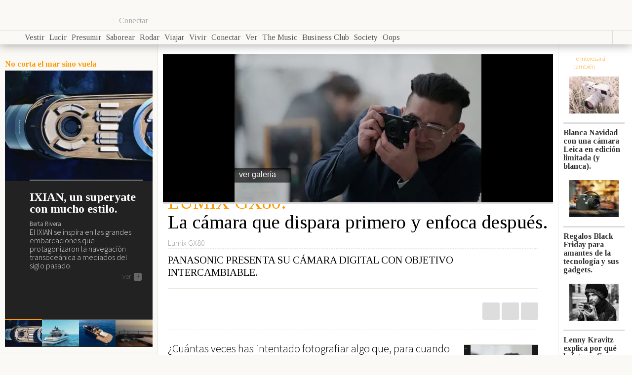

--- FILE ---
content_type: text/html; charset=utf-8
request_url: https://loff.it/conectar/la-camara-que-dispara-primero-y-enfoca-despues-245085/amp/
body_size: 31755
content:
<!DOCTYPE html>
<html lang="es" amp="" data-amp-auto-lightbox-disable transformed="self;v=1" i-amphtml-layout="" i-amphtml-no-boilerplate="">
<head><meta charset="UTF-8"><meta name="viewport" content="width=device-width"><link rel="preconnect" href="https://cdn.ampproject.org"><style amp-runtime="" i-amphtml-version="012512221826001">html{overflow-x:hidden!important}html.i-amphtml-fie{height:100%!important;width:100%!important}html:not([amp4ads]),html:not([amp4ads]) body{height:auto!important}html:not([amp4ads]) body{margin:0!important}body{-webkit-text-size-adjust:100%;-moz-text-size-adjust:100%;-ms-text-size-adjust:100%;text-size-adjust:100%}html.i-amphtml-singledoc.i-amphtml-embedded{-ms-touch-action:pan-y pinch-zoom;touch-action:pan-y pinch-zoom}html.i-amphtml-fie>body,html.i-amphtml-singledoc>body{overflow:visible!important}html.i-amphtml-fie:not(.i-amphtml-inabox)>body,html.i-amphtml-singledoc:not(.i-amphtml-inabox)>body{position:relative!important}html.i-amphtml-ios-embed-legacy>body{overflow-x:hidden!important;overflow-y:auto!important;position:absolute!important}html.i-amphtml-ios-embed{overflow-y:auto!important;position:static}#i-amphtml-wrapper{overflow-x:hidden!important;overflow-y:auto!important;position:absolute!important;top:0!important;left:0!important;right:0!important;bottom:0!important;margin:0!important;display:block!important}html.i-amphtml-ios-embed.i-amphtml-ios-overscroll,html.i-amphtml-ios-embed.i-amphtml-ios-overscroll>#i-amphtml-wrapper{-webkit-overflow-scrolling:touch!important}#i-amphtml-wrapper>body{position:relative!important;border-top:1px solid transparent!important}#i-amphtml-wrapper+body{visibility:visible}#i-amphtml-wrapper+body .i-amphtml-lightbox-element,#i-amphtml-wrapper+body[i-amphtml-lightbox]{visibility:hidden}#i-amphtml-wrapper+body[i-amphtml-lightbox] .i-amphtml-lightbox-element{visibility:visible}#i-amphtml-wrapper.i-amphtml-scroll-disabled,.i-amphtml-scroll-disabled{overflow-x:hidden!important;overflow-y:hidden!important}amp-instagram{padding:54px 0px 0px!important;background-color:#fff}amp-iframe iframe{box-sizing:border-box!important}[amp-access][amp-access-hide]{display:none}[subscriptions-dialog],body:not(.i-amphtml-subs-ready) [subscriptions-action],body:not(.i-amphtml-subs-ready) [subscriptions-section]{display:none!important}amp-experiment,amp-live-list>[update]{display:none}amp-list[resizable-children]>.i-amphtml-loading-container.amp-hidden{display:none!important}amp-list [fetch-error],amp-list[load-more] [load-more-button],amp-list[load-more] [load-more-end],amp-list[load-more] [load-more-failed],amp-list[load-more] [load-more-loading]{display:none}amp-list[diffable] div[role=list]{display:block}amp-story-page,amp-story[standalone]{min-height:1px!important;display:block!important;height:100%!important;margin:0!important;padding:0!important;overflow:hidden!important;width:100%!important}amp-story[standalone]{background-color:#000!important;position:relative!important}amp-story-page{background-color:#757575}amp-story .amp-active>div,amp-story .i-amphtml-loader-background{display:none!important}amp-story-page:not(:first-of-type):not([distance]):not([active]){transform:translateY(1000vh)!important}amp-autocomplete{position:relative!important;display:inline-block!important}amp-autocomplete>input,amp-autocomplete>textarea{padding:0.5rem;border:1px solid rgba(0,0,0,.33)}.i-amphtml-autocomplete-results,amp-autocomplete>input,amp-autocomplete>textarea{font-size:1rem;line-height:1.5rem}[amp-fx^=fly-in]{visibility:hidden}amp-script[nodom],amp-script[sandboxed]{position:fixed!important;top:0!important;width:1px!important;height:1px!important;overflow:hidden!important;visibility:hidden}
/*# sourceURL=/css/ampdoc.css*/[hidden]{display:none!important}.i-amphtml-element{display:inline-block}.i-amphtml-blurry-placeholder{transition:opacity 0.3s cubic-bezier(0.0,0.0,0.2,1)!important;pointer-events:none}[layout=nodisplay]:not(.i-amphtml-element){display:none!important}.i-amphtml-layout-fixed,[layout=fixed][width][height]:not(.i-amphtml-layout-fixed){display:inline-block;position:relative}.i-amphtml-layout-responsive,[layout=responsive][width][height]:not(.i-amphtml-layout-responsive),[width][height][heights]:not([layout]):not(.i-amphtml-layout-responsive),[width][height][sizes]:not(img):not([layout]):not(.i-amphtml-layout-responsive){display:block;position:relative}.i-amphtml-layout-intrinsic,[layout=intrinsic][width][height]:not(.i-amphtml-layout-intrinsic){display:inline-block;position:relative;max-width:100%}.i-amphtml-layout-intrinsic .i-amphtml-sizer{max-width:100%}.i-amphtml-intrinsic-sizer{max-width:100%;display:block!important}.i-amphtml-layout-container,.i-amphtml-layout-fixed-height,[layout=container],[layout=fixed-height][height]:not(.i-amphtml-layout-fixed-height){display:block;position:relative}.i-amphtml-layout-fill,.i-amphtml-layout-fill.i-amphtml-notbuilt,[layout=fill]:not(.i-amphtml-layout-fill),body noscript>*{display:block;overflow:hidden!important;position:absolute;top:0;left:0;bottom:0;right:0}body noscript>*{position:absolute!important;width:100%;height:100%;z-index:2}body noscript{display:inline!important}.i-amphtml-layout-flex-item,[layout=flex-item]:not(.i-amphtml-layout-flex-item){display:block;position:relative;-ms-flex:1 1 auto;flex:1 1 auto}.i-amphtml-layout-fluid{position:relative}.i-amphtml-layout-size-defined{overflow:hidden!important}.i-amphtml-layout-awaiting-size{position:absolute!important;top:auto!important;bottom:auto!important}i-amphtml-sizer{display:block!important}@supports (aspect-ratio:1/1){i-amphtml-sizer.i-amphtml-disable-ar{display:none!important}}.i-amphtml-blurry-placeholder,.i-amphtml-fill-content{display:block;height:0;max-height:100%;max-width:100%;min-height:100%;min-width:100%;width:0;margin:auto}.i-amphtml-layout-size-defined .i-amphtml-fill-content{position:absolute;top:0;left:0;bottom:0;right:0}.i-amphtml-replaced-content,.i-amphtml-screen-reader{padding:0!important;border:none!important}.i-amphtml-screen-reader{position:fixed!important;top:0px!important;left:0px!important;width:4px!important;height:4px!important;opacity:0!important;overflow:hidden!important;margin:0!important;display:block!important;visibility:visible!important}.i-amphtml-screen-reader~.i-amphtml-screen-reader{left:8px!important}.i-amphtml-screen-reader~.i-amphtml-screen-reader~.i-amphtml-screen-reader{left:12px!important}.i-amphtml-screen-reader~.i-amphtml-screen-reader~.i-amphtml-screen-reader~.i-amphtml-screen-reader{left:16px!important}.i-amphtml-unresolved{position:relative;overflow:hidden!important}.i-amphtml-select-disabled{-webkit-user-select:none!important;-ms-user-select:none!important;user-select:none!important}.i-amphtml-notbuilt,[layout]:not(.i-amphtml-element),[width][height][heights]:not([layout]):not(.i-amphtml-element),[width][height][sizes]:not(img):not([layout]):not(.i-amphtml-element){position:relative;overflow:hidden!important;color:transparent!important}.i-amphtml-notbuilt:not(.i-amphtml-layout-container)>*,[layout]:not([layout=container]):not(.i-amphtml-element)>*,[width][height][heights]:not([layout]):not(.i-amphtml-element)>*,[width][height][sizes]:not([layout]):not(.i-amphtml-element)>*{display:none}amp-img:not(.i-amphtml-element)[i-amphtml-ssr]>img.i-amphtml-fill-content{display:block}.i-amphtml-notbuilt:not(.i-amphtml-layout-container),[layout]:not([layout=container]):not(.i-amphtml-element),[width][height][heights]:not([layout]):not(.i-amphtml-element),[width][height][sizes]:not(img):not([layout]):not(.i-amphtml-element){color:transparent!important;line-height:0!important}.i-amphtml-ghost{visibility:hidden!important}.i-amphtml-element>[placeholder],[layout]:not(.i-amphtml-element)>[placeholder],[width][height][heights]:not([layout]):not(.i-amphtml-element)>[placeholder],[width][height][sizes]:not([layout]):not(.i-amphtml-element)>[placeholder]{display:block;line-height:normal}.i-amphtml-element>[placeholder].amp-hidden,.i-amphtml-element>[placeholder].hidden{visibility:hidden}.i-amphtml-element:not(.amp-notsupported)>[fallback],.i-amphtml-layout-container>[placeholder].amp-hidden,.i-amphtml-layout-container>[placeholder].hidden{display:none}.i-amphtml-layout-size-defined>[fallback],.i-amphtml-layout-size-defined>[placeholder]{position:absolute!important;top:0!important;left:0!important;right:0!important;bottom:0!important;z-index:1}amp-img[i-amphtml-ssr]:not(.i-amphtml-element)>[placeholder]{z-index:auto}.i-amphtml-notbuilt>[placeholder]{display:block!important}.i-amphtml-hidden-by-media-query{display:none!important}.i-amphtml-element-error{background:red!important;color:#fff!important;position:relative!important}.i-amphtml-element-error:before{content:attr(error-message)}i-amp-scroll-container,i-amphtml-scroll-container{position:absolute;top:0;left:0;right:0;bottom:0;display:block}i-amp-scroll-container.amp-active,i-amphtml-scroll-container.amp-active{overflow:auto;-webkit-overflow-scrolling:touch}.i-amphtml-loading-container{display:block!important;pointer-events:none;z-index:1}.i-amphtml-notbuilt>.i-amphtml-loading-container{display:block!important}.i-amphtml-loading-container.amp-hidden{visibility:hidden}.i-amphtml-element>[overflow]{cursor:pointer;position:relative;z-index:2;visibility:hidden;display:initial;line-height:normal}.i-amphtml-layout-size-defined>[overflow]{position:absolute}.i-amphtml-element>[overflow].amp-visible{visibility:visible}template{display:none!important}.amp-border-box,.amp-border-box *,.amp-border-box :after,.amp-border-box :before{box-sizing:border-box}amp-pixel{display:none!important}amp-analytics,amp-auto-ads,amp-story-auto-ads{position:fixed!important;top:0!important;width:1px!important;height:1px!important;overflow:hidden!important;visibility:hidden}amp-story{visibility:hidden!important}html.i-amphtml-fie>amp-analytics{position:initial!important}[visible-when-invalid]:not(.visible),form [submit-error],form [submit-success],form [submitting]{display:none}amp-accordion{display:block!important}@media (min-width:1px){:where(amp-accordion>section)>:first-child{margin:0;background-color:#efefef;padding-right:20px;border:1px solid #dfdfdf}:where(amp-accordion>section)>:last-child{margin:0}}amp-accordion>section{float:none!important}amp-accordion>section>*{float:none!important;display:block!important;overflow:hidden!important;position:relative!important}amp-accordion,amp-accordion>section{margin:0}amp-accordion:not(.i-amphtml-built)>section>:last-child{display:none!important}amp-accordion:not(.i-amphtml-built)>section[expanded]>:last-child{display:block!important}
/*# sourceURL=/css/ampshared.css*/</style><meta http-equiv="X-UA-Compatible" content="IE=edge,chrome=1"><meta name="amp-to-amp-navigation" content="AMP-Redirect-To; AMP.navigateTo"><meta name="news_keywords" content="Fotografía, Lumix GX80, Panasonic"><meta name="robots" content="max-image-preview:large"><meta property="fb:pages" content="212484602111656"><meta property="ia:markup_url" content="https://loff.it/conectar/camaras/la-camara-que-dispara-primero-y-enfoca-despues-245085/?ia_markup=1"><meta name="generator" content="AMP Plugin v2.4.2; mode=transitional"><meta property="twitter:account_id" content="1491443004"><meta property="fb:app_id" content="486864544702420"><meta property="fb:page_id" content="212484602111656"><meta name="apple-mobile-web-app-title" content="LOFF.IT"><meta name="apple-mobile-web-app-capable" content="yes"><meta name="apple-mobile-web-app-status-bar-style" content="black"><meta name="application-name" content="LOFF.IT LOFF.IT LOFF.IT"><meta name="msapplication-TileColor" content="#111111"><meta name="msapplication-TileImage" content="https://loff.it/mstile-144x144.png"><meta name="msapplication-square70x70logo" content="https://loff.it/mstile-70x70.png"><meta name="msapplication-square150x150logo" content="https://loff.it/mstile-150x150.png"><meta name="msapplication-square310x310logo" content="https://loff.it/mstile-310x310.png"><meta name="theme-color" content="#111111"><meta name="msapplication-config" content="https://loff.it/browserconfig.xml"><link rel="preconnect" href="https://fonts.gstatic.com" crossorigin=""><link rel="dns-prefetch" href="https://fonts.gstatic.com"><link rel="preconnect" href="https://fonts.gstatic.com/" crossorigin=""><script async="" src="https://cdn.ampproject.org/v0.mjs" type="module" crossorigin="anonymous"></script><script async nomodule src="https://cdn.ampproject.org/v0.js" crossorigin="anonymous"></script><script src="https://cdn.ampproject.org/v0/amp-analytics-0.1.mjs" async="" custom-element="amp-analytics" type="module" crossorigin="anonymous"></script><script async nomodule src="https://cdn.ampproject.org/v0/amp-analytics-0.1.js" crossorigin="anonymous" custom-element="amp-analytics"></script><script src="https://cdn.ampproject.org/v0/amp-form-0.1.mjs" async="" custom-element="amp-form" type="module" crossorigin="anonymous"></script><script async nomodule src="https://cdn.ampproject.org/v0/amp-form-0.1.js" crossorigin="anonymous" custom-element="amp-form"></script><script src="https://cdn.ampproject.org/v0/amp-mustache-0.2.mjs" async="" custom-template="amp-mustache" type="module" crossorigin="anonymous"></script><script async nomodule src="https://cdn.ampproject.org/v0/amp-mustache-0.2.js" crossorigin="anonymous" custom-template="amp-mustache"></script><link rel="shortcut icon" href="https://loff.it/favicon.ico"><link rel="icon" sizes="16x16 32x32 64x64" href="https://loff.it/favicon.png"><link rel="icon" type="image/png" sizes="196x196" href="https://loff.it/icon192.png"><link rel="icon" type="image/png" sizes="160x160" href="https://loff.it/icon160.png"><link rel="icon" type="image/png" sizes="96x96" href="https://loff.it/icon96.png"><link href="https://fonts.googleapis.com/css?family=Source+Sans+Pro:300,300i,400,400i%7CTinos:400,700" rel="stylesheet"><style amp-custom="">amp-img.amp-wp-enforced-sizes{object-fit:contain}.amp-wp-default-form-message>p{margin:1em 0;padding:.5em}.amp-wp-default-form-message[submit-success]>p.amp-wp-form-redirecting,.amp-wp-default-form-message[submitting]>p{font-style:italic}.amp-wp-default-form-message[submit-success]>p:not(.amp-wp-form-redirecting){background-color:#90ee90;border:1px solid green;color:#000}.amp-wp-default-form-message[submit-error]>p{background-color:#ffb6c1;border:1px solid red;color:#000}.amp-wp-default-form-message[submit-success]>p:empty{display:none}amp-img img,amp-img noscript{image-rendering:inherit;object-fit:inherit;object-position:inherit}:where(.wp-block-button__link){border-radius:9999px;box-shadow:none;padding:calc(.667em + 2px) calc(1.333em + 2px);text-decoration:none}:where(.wp-block-columns){margin-bottom:1.75em}:where(.wp-block-columns.has-background){padding:1.25em 2.375em}:where(.wp-block-post-comments input[type=submit]){border:none}:where(.wp-block-cover-image:not(.has-text-color)),:where(.wp-block-cover:not(.has-text-color)){color:#fff}:where(.wp-block-cover-image.is-light:not(.has-text-color)),:where(.wp-block-cover.is-light:not(.has-text-color)){color:#000}:where(.wp-block-file){margin-bottom:1.5em}:where(.wp-block-file__button){border-radius:2em;display:inline-block;padding:.5em 1em}:where(.wp-block-file__button):is(a):active,:where(.wp-block-file__button):is(a):focus,:where(.wp-block-file__button):is(a):hover,:where(.wp-block-file__button):is(a):visited{box-shadow:none;color:#fff;opacity:.85;text-decoration:none}@keyframes turn-on-visibility{0%{opacity:0}to{opacity:1}}@keyframes turn-off-visibility{0%{opacity:1;visibility:visible}99%{opacity:0;visibility:visible}to{opacity:0;visibility:hidden}}@keyframes lightbox-zoom-in{0%{transform:translate(calc(-50vw + var(--wp--lightbox-initial-left-position)),calc(-50vh + var(--wp--lightbox-initial-top-position))) scale(var(--wp--lightbox-scale))}to{transform:translate(-50%,-50%) scale(1)}}@keyframes lightbox-zoom-out{0%{transform:translate(-50%,-50%) scale(1);visibility:visible}99%{visibility:visible}to{transform:translate(calc(-50vw + var(--wp--lightbox-initial-left-position)),calc(-50vh + var(--wp--lightbox-initial-top-position))) scale(var(--wp--lightbox-scale));visibility:hidden}}:where(.wp-block-latest-comments:not([data-amp-original-style*=line-height] .wp-block-latest-comments__comment)){line-height:1.1}:where(.wp-block-latest-comments:not([data-amp-original-style*=line-height] .wp-block-latest-comments__comment-excerpt p)){line-height:1.8}ul{box-sizing:border-box}:where(.wp-block-navigation.has-background .wp-block-navigation-item a:not(.wp-element-button)),:where(.wp-block-navigation.has-background .wp-block-navigation-submenu a:not(.wp-element-button)){padding:.5em 1em}:where(.wp-block-navigation .wp-block-navigation__submenu-container .wp-block-navigation-item a:not(.wp-element-button)),:where(.wp-block-navigation .wp-block-navigation__submenu-container .wp-block-navigation-submenu a:not(.wp-element-button)),:where(.wp-block-navigation .wp-block-navigation__submenu-container .wp-block-navigation-submenu button.wp-block-navigation-item__content),:where(.wp-block-navigation .wp-block-navigation__submenu-container .wp-block-pages-list__item button.wp-block-navigation-item__content){padding:.5em 1em}@keyframes overlay-menu__fade-in-animation{0%{opacity:0;transform:translateY(.5em)}to{opacity:1;transform:translateY(0)}}:where(p.has-text-color:not(.has-link-color)) a{color:inherit}:where(.wp-block-post-excerpt){margin-bottom:var(--wp--style--block-gap);margin-top:var(--wp--style--block-gap)}:where(.wp-block-preformatted.has-background){padding:1.25em 2.375em}:where(.wp-block-pullquote){margin:0 0 1em}:where(.wp-block-search__button){border:1px solid #ccc;padding:6px 10px}:where(.wp-block-search__button-inside .wp-block-search__inside-wrapper){border:1px solid #949494;box-sizing:border-box;padding:4px}:where(.wp-block-search__button-inside .wp-block-search__inside-wrapper) :where(.wp-block-search__button){padding:4px 8px}:where(.wp-block-term-description){margin-bottom:var(--wp--style--block-gap);margin-top:var(--wp--style--block-gap)}:where(pre.wp-block-verse){font-family:inherit}:root{--wp--preset--font-size--normal:16px;--wp--preset--font-size--huge:42px}html :where(.has-border-color){border-style:solid}html :where([data-amp-original-style*=border-top-color]){border-top-style:solid}html :where([data-amp-original-style*=border-right-color]){border-right-style:solid}html :where([data-amp-original-style*=border-bottom-color]){border-bottom-style:solid}html :where([data-amp-original-style*=border-left-color]){border-left-style:solid}html :where([data-amp-original-style*=border-width]){border-style:solid}html :where([data-amp-original-style*=border-top-width]){border-top-style:solid}html :where([data-amp-original-style*=border-right-width]){border-right-style:solid}html :where([data-amp-original-style*=border-bottom-width]){border-bottom-style:solid}html :where([data-amp-original-style*=border-left-width]){border-left-style:solid}html :where(amp-img[class*=wp-image-]),html :where(amp-anim[class*=wp-image-]){height:auto;max-width:100%}:where(figure){margin:0 0 1em}html :where(.is-position-sticky){--wp-admin--admin-bar--position-offset:var(--wp-admin--admin-bar--height,0px)}@media screen and (max-width:600px){html :where(.is-position-sticky){--wp-admin--admin-bar--position-offset:0px}}body{--wp--preset--color--black:#000;--wp--preset--color--cyan-bluish-gray:#abb8c3;--wp--preset--color--white:#fff;--wp--preset--color--pale-pink:#f78da7;--wp--preset--color--vivid-red:#cf2e2e;--wp--preset--color--luminous-vivid-orange:#ff6900;--wp--preset--color--luminous-vivid-amber:#fcb900;--wp--preset--color--light-green-cyan:#7bdcb5;--wp--preset--color--vivid-green-cyan:#00d084;--wp--preset--color--pale-cyan-blue:#8ed1fc;--wp--preset--color--vivid-cyan-blue:#0693e3;--wp--preset--color--vivid-purple:#9b51e0;--wp--preset--gradient--vivid-cyan-blue-to-vivid-purple:linear-gradient(135deg,rgba(6,147,227,1) 0%,#9b51e0 100%);--wp--preset--gradient--light-green-cyan-to-vivid-green-cyan:linear-gradient(135deg,#7adcb4 0%,#00d082 100%);--wp--preset--gradient--luminous-vivid-amber-to-luminous-vivid-orange:linear-gradient(135deg,rgba(252,185,0,1) 0%,rgba(255,105,0,1) 100%);--wp--preset--gradient--luminous-vivid-orange-to-vivid-red:linear-gradient(135deg,rgba(255,105,0,1) 0%,#cf2e2e 100%);--wp--preset--gradient--very-light-gray-to-cyan-bluish-gray:linear-gradient(135deg,#eee 0%,#a9b8c3 100%);--wp--preset--gradient--cool-to-warm-spectrum:linear-gradient(135deg,#4aeadc 0%,#9778d1 20%,#cf2aba 40%,#ee2c82 60%,#fb6962 80%,#fef84c 100%);--wp--preset--gradient--blush-light-purple:linear-gradient(135deg,#ffceec 0%,#9896f0 100%);--wp--preset--gradient--blush-bordeaux:linear-gradient(135deg,#fecda5 0%,#fe2d2d 50%,#6b003e 100%);--wp--preset--gradient--luminous-dusk:linear-gradient(135deg,#ffcb70 0%,#c751c0 50%,#4158d0 100%);--wp--preset--gradient--pale-ocean:linear-gradient(135deg,#fff5cb 0%,#b6e3d4 50%,#33a7b5 100%);--wp--preset--gradient--electric-grass:linear-gradient(135deg,#caf880 0%,#71ce7e 100%);--wp--preset--gradient--midnight:linear-gradient(135deg,#020381 0%,#2874fc 100%);--wp--preset--font-size--small:13px;--wp--preset--font-size--medium:20px;--wp--preset--font-size--large:36px;--wp--preset--font-size--x-large:42px;--wp--preset--spacing--20:.44rem;--wp--preset--spacing--30:.67rem;--wp--preset--spacing--40:1rem;--wp--preset--spacing--50:1.5rem;--wp--preset--spacing--60:2.25rem;--wp--preset--spacing--70:3.38rem;--wp--preset--spacing--80:5.06rem;--wp--preset--shadow--natural:6px 6px 9px rgba(0,0,0,.2);--wp--preset--shadow--deep:12px 12px 50px rgba(0,0,0,.4);--wp--preset--shadow--sharp:6px 6px 0px rgba(0,0,0,.2);--wp--preset--shadow--outlined:6px 6px 0px -3px rgba(255,255,255,1),6px 6px rgba(0,0,0,1);--wp--preset--shadow--crisp:6px 6px 0px rgba(0,0,0,1)}:where(.is-layout-flex){gap:.5em}:where(.is-layout-grid){gap:.5em}:where(.wp-block-columns.is-layout-flex){gap:2em}:where(.wp-block-columns.is-layout-grid){gap:2em}:where(.wp-block-post-template.is-layout-flex){gap:1.25em}:where(.wp-block-post-template.is-layout-grid){gap:1.25em}:where(.wp-block-post-template.is-layout-flex){gap:1.25em}:where(.wp-block-post-template.is-layout-grid){gap:1.25em}:where(.wp-block-columns.is-layout-flex){gap:2em}:where(.wp-block-columns.is-layout-grid){gap:2em}#amp-mobile-version-switcher{left:0;position:absolute;width:100%;z-index:100}#amp-mobile-version-switcher>a{background-color:#444;border:0;color:#eaeaea;display:block;font-family:-apple-system,BlinkMacSystemFont,Segoe UI,Roboto,Oxygen-Sans,Ubuntu,Cantarell,Helvetica Neue,sans-serif;font-size:16px;font-weight:600;padding:15px 0;text-align:center;-webkit-text-decoration:none;text-decoration:none}#amp-mobile-version-switcher>a:active,#amp-mobile-version-switcher>a:focus,#amp-mobile-version-switcher>a:hover{-webkit-text-decoration:underline;text-decoration:underline}*,*:after,*:before{-moz-box-sizing:border-box;box-sizing:border-box;-webkit-font-smoothing:antialiased;font-smoothing:antialiased;text-rendering:optimizeLegibility}html,body,div,span,h1,h2,h3,p,a,amp-img,small,strong,b,ul,li,form{border:0;outline:0;font-size:100%;vertical-align:baseline;margin:0;padding:0}body{line-height:1;font:normal 13px/15px "Source Sans Pro",Helvetica,"Helvetica Neue",Arial,Sans-serif;background:#faf9f6;color:#333}ul{list-style:none}h1,h2,h3{font-family:"Tinos",Georgia,Times,Serif;color:#444}h1 a,h2 a,h3 a{color:#555;font-family:"Tinos",Georgia,Times,Serif}p{color:#111;font:100 1.2em/1.3em "Source Sans Pro",Helvetica,"Helvetica Neue",Arial,Sans-serif}a{color:#333;text-decoration:none}a:hover{color:#f90;text-decoration:none}.clear:before,.clear:after{content:" ";display:table}.clear:after{clear:both}figure{width:100%;margin:0;padding:15px 0px 0px}header.fixedup{position:fixed;top:0;left:0;width:100%;height:70px;background:#faf9f6;z-index:9999;-webkit-box-shadow:0px 15px 6px rgba(0,0,0,.4);-moz-box-shadow:0px 15px 6px rgba(0,0,0,.4);-o-box-shadow:0px 15px 6px rgba(0,0,0,.4);box-shadow:0px 0 20px rgba(0,0,0,.4)}.logo a.brand{position:absolute;left:0px;top:0px;width:150px;height:40px;color:#000;background:transparent url("https://loff.it/wp-content/themes/loffit_v8/images/head_loffit.svg") no-repeat 10px 8px;background-size:120px;text-indent:-9999px}.logo a.brand:hover{background:transparent url("https://loff.it/wp-content/themes/loffit_v8/images/head_loffit_hover.svg") no-repeat 10px 8px;background-size:120px}.logo .claim{font:400 1rem/1rem "Tinos",serif;position:absolute;left:230px;bottom:30px;padding:0 0 10px;color:#f90;display:none}.logo .claim a{display:block;overflow:hidden;padding-left:10px;color:#aaa;border-left:1px solid #eee}.logo .claim a:hover{color:#333}.logo .claim a:last-child{font-size:1.5rem;line-height:1.4rem;color:#f90}.innernav{position:absolute;bottom:0px;height:29px;width:100%;padding:0 0 0 50px;z-index:888;z-index:999;border-top:1px solid #e8e4d9;background:#faf9f6}.innernav .innernav_tools{display:inline;float:right}.innernav .innernav_tools a{display:inline;float:right}.innernav #menu{position:absolute;left:0px;width:35px;height:29px;background:transparent url("https://loff.it/wp-content/themes/loffit_v8/images/icons/black/menu_b.svg") no-repeat 10px 8px;background-size:12px;text-indent:-9999px;opacity:.5;cursor:pointer}.innernav #menu:hover{background:transparent url("https://loff.it/wp-content/themes/loffit_v8/images/icons/color/menu.svg") no-repeat 10px 8px;background-size:12px;opacity:1}.innernav ul{display:none;float:left;width:calc(100% - 140px);height:29px;overflow:hidden}.innernav ul,.innernav ul li{padding:0;margin:0;list-style:none;z-index:10;position:relative}.innernav ul li a{display:inline;float:left;padding:4px 10px 6px 0px;margin:0;font:500 1rem/1.2rem "Tinos",serif;color:#555}.innernav ul li.current-post-ancestor a:not(#_#_#_#_#_#_#_#_){color:#f90}.innernav ul li a:hover:not(#_#_#_#_#_#_#_#_){color:#f90}#buscador{width:100%;display:block;overflow:hidden;background:#333;position:absolute;top:70px;height:0px;-webkit-box-shadow:0px 15px 6px rgba(0,0,0,.2);-moz-box-shadow:0px 15px 6px rgba(0,0,0,.2);-o-box-shadow:0px 15px 6px rgba(0,0,0,.2);box-shadow:0px 0 20px rgba(0,0,0,1);z-index:1}#buscador form{height:0}#buscador form input[type='search'].search-input{width:calc(100% - 50px);margin:7px 10px;height:26px;color:#fff;border:none;background:transparent;border-left:1px solid #fff;-webkit-border-radius:0;-moz-border-radius:0;-o-border-radius:0;border-radius:0;padding-left:10px;font-size:1rem}#buscador{-webkit-transition:all .2s ease-in-out;-moz-transition:all .2s ease-in-out;-ms-transition:all .2s ease-in-out;-o-transition:all .2s ease-in-out;transition:all .2s ease-in-out}#buscador .search-submit{width:40px;height:40px;position:absolute;right:0;top:0;display:block;overflow:hidden;border:none;background:transparent url("https://loff.it/wp-content/themes/loffit_v8/images/icons/white/search.svg") no-repeat 10px 10px;background-size:18px;text-indent:-9999px}#opensearch,#midnighttrain{width:40px;height:28px;text-indent:-9999px;cursor:pointer}#opensearch{right:0;background:transparent url("https://loff.it/wp-content/themes/loffit_v8/images/icons/black/search.svg") no-repeat 12px 7px;background-size:14px;border-left:1px solid #ddd}#opensearch:hover{right:0;background:transparent url("https://loff.it/wp-content/themes/loffit_v8/images/icons/color/search.svg") no-repeat 12px 7px;background-size:14px;border-left:1px solid #ddd}#midnighttrain{right:95px;background:transparent url("https://loff.it/wp-content/themes/loffit_v8/images/icons/black/switch.svg") no-repeat 8px 4px;background-size:20px}#midnighttrain:hover{background:transparent url("https://loff.it/wp-content/themes/loffit_v8/images/icons/color/switch.svg") no-repeat 8px 4px;background-size:20px}#opensearch:not(#_#_#_#_#_#_#_),#midnighttrain:not(#_#_#_#_#_#_#_),#opensearch:hover:not(#_#_#_#_#_#_#_#_),#midnighttrain:hover:not(#_#_#_#_#_#_#_#_),.innernav #menu:not(#_#_#_#_#_#_#_#_),.innernav #menu:hover:not(#_#_#_#_#_#_#_#_),#globalnav a.close:not(#_#_#_#_#_#_#_#_#_),#globalnav a.close:hover:not(#_#_#_#_#_#_#_#_#_){-webkit-transition:none;-moz-transition:none;-ms-transition:none;-o-transition:none;transition:none}#globalnav{padding:0 40px 0 200px;background:#222;position:relative;height:0;-webkit-box-shadow:inset 0px 50px 6px rgba(0,0,0,.2);-moz-box-shadow:inset 0px 50px 6px rgba(0,0,0,.2);-o-box-shadow:inset 0px 50px 6px rgba(0,0,0,.2);box-shadow:inset 0px 0 50px rgba(0,0,0,1);display:block;overflow:hidden}#globalnav a{padding-bottom:6px;display:block;overflow:hidden;font:300 1em/1em "Tinos",Times,serif;color:#bbb}#globalnav a.close{position:absolute;right:10px;top:13px;width:20px;height:20px;text-indent:-9999px;display:block;overflow:hidden;background:transparent url("https://loff.it/wp-content/themes/loffit_v8/images/icons/white/close.svg") no-repeat 0 0;background-size:20px}#globalnav a.close:hover{background:transparent url("https://loff.it/wp-content/themes/loffit_v8/images/icons/color/close.svg") no-repeat 0 0;background-size:20px}#globalnav .cintillo{position:absolute;left:30px;top:10px;font-size:1rem;line-height:1rem;font-weight:200;text-align:left;color:#f90}#globalnav a{padding-bottom:6px;display:block;overflow:hidden;font:300 1rem/1rem "Tinos",Times,serif;color:#bbb}#globalnav a.uppercat{font-weight:600;font-size:1.2rem;padding-bottom:10px}#globalnav a.uppercat:not(#_#_#_#_#_#_#_#_#_){color:#fff}#globalnav li.recommended a:after{content:" *";color:#f90}#globalnav a:hover:not(#_#_#_#_#_#_#_#_#_){color:#f90}#globalnav ul.categorias{display:block;overflow:hidden}#globalnav ul.categorias li.columna{display:inline;float:left;width:100%;margin-right:10px;padding-bottom:0px}#globalnav ul.categorias li.cat-item{display:inline;float:left;width:100%;padding-bottom:0px;margin-bottom:25px;padding-top:0px;padding-right:20px}#globalnav ul.children,#globalnav ul.children li,#globalnav ul.children li a{color:#fff;display:block;overflow:hidden;width:100%}#globalnav ul.children{padding-left:15px;border-left:1px dashed #444}#contenedor{position:relative;background:#fff;display:inline-block;width:100%;margin:55px 0 0}#cuerpo{display:inline-block;width:100%;padding:0;margin:0;position:relative}#columnas{display:inline;display:none;float:left;width:100%;background:#faf9f6}#columnas .columna.central{display:inline;float:right;width:100%}#cuerpo{width:100%;display:inline-block}#cuerpo .cuerpo_izquierda,#cuerpo .cuerpo_izquierda .noticia,#cuerpo .cuerpo_izquierda #columnas{width:100%;display:inline-block}#cuerpo aside#rel:not(#_#_#_#_#_#_#_#_#_#_){display:none}#cuerpo aside#rel .cintillo{display:inline-block;width:calc(100% - 30px);padding:20px 0 8px 30px;color:#f90;background:url("https://loff.it/wp-content/themes/loffit_v8/images/nwicons/icon_quote.svg") 10px 21px no-repeat;background-size:14px;font-size:.8rem}#cuerpo .cuerpo_izquierda main{padding:20px;display:inline-block}.publi{display:inline-block;width:100%;padding:0}.publi div{display:inline-block;text-align:center;padding:0;width:100%}.publi .cintillo{display:none}.publimobile{display:inline-block;width:100%}article{position:relative}article .media{width:100%;overflow:hidden;background:#000}article .media amp-img{position:absolute;top:0}article .media amp-img:not(#_#_#_#_#_#_#_#_){width:100%;height:auto}article .media amp-img{opacity:1;-webkit-transition:all 1s ease-out;-moz-transition:all 1s ease-out;-ms-transition:all 1s ease-out;-o-transition:all 1s ease-out;transition:all 1s ease-out}article .media:hover amp-img{-webkit-transform:scale(1.1);-moz-transform:scale(1.1);-ms-transform:scale(1.1);-o-transform:scale(1.1);transform:scale(1.1);opacity:.8;-webkit-transition:all 4s ease-out;-moz-transition:all 4s ease-out;-ms-transition:all 4s ease-out;-o-transition:all 4s ease-out;transition:all 4s ease-out}article .media:hover amp-img:not(#_#_#_#_#_#_#_#_){border:0}article a.mas{font-size:14px;line-height:14px;color:#d9d6cc;display:inline-block;width:100%;text-align:right;z-index:0;margin-top:6px}article a.mas span{background:#ddd;color:#fff;font-size:1rem;line-height:.9rem;width:16px;height:16px;display:inline;float:right;margin-right:2px;text-align:center;padding:0;font-family:Helvetica,Arial,Sans-serif;margin-left:6px;-webkit-border-radius:3px;-moz-border-radius:3px;-o-border-radius:3px;border-radius:3px}article a.mas:hover{color:#f90}article a.mas:hover span.meta-nav{background:#f90}article .author{display:inline-block;width:100%;margin-bottom:2px;z-index:10;position:relative;font-size:.8rem;line-height:.9rem;color:#aaa}article .author:hover{color:#f90}article .author:before{content:" ";font-size:1rem;color:#ddd}.media .mas,.media .masmore{position:absolute;top:calc(50% - 30px);left:calc(50% - 50px);font:100 10rem/1rem "Helvetica Neue",Arial,Helvetica,Geneva,sans-serif;color:#fff;opacity:0}.media:hover .mas,.media:hover .masmore{opacity:.6}.media .mas,.media .masmore{-webkit-transition:all .3s ease-in-out;-moz-transition:all .3s ease-in-out;-o-transition:all .3s ease-in-out;transition:all .3s ease-in-out}.modulo{padding:30px 10px 10px;border-bottom:1px solid #e8e4d9;display:inline-block;width:100%;position:relative}.modulo .cintillo a{color:#f90;margin-top:-18px;display:inline-block;width:100%;padding-bottom:4px;font:600 1rem/1.2rem "Tinos",Georgia,Times,serif}#columnas .columna.central .modulo:first-child .cintillo a{margin-top:0px}.columna.central .modulo{border-right:0}.columna.central .modulo:not(#_#_#_#_#_#_#_){padding:20px 10px 10px}.columna.central article{padding:0}.columna.central article .content{padding:0 20px 20px 50px;z-index:2;position:relative}.columna.central .modulo:first-child:not(#_#_#_#_#_#_#_){padding:50px 10px 20px}.columna.central .modulo a.media{display:inline-block;width:100%;padding-top:75%;border-bottom:0;position:relative;margin:0 0 -3px}.columna.central .modulo a.media amp-img{width:100%;position:absolute;top:0;left:0}.mosaic_v5 .msc5_wrap,.mosaic_v5 .msc5_wrap .upper_mosaic,.mosaic_v5 .msc5_wrap .upper_mosaic li,.mosaic_v5 .msc5_wrap .down_mosaic,.mosaic_v5 .msc5_wrap .upper_mosaic li a.media{display:inline-block;width:100%}.mosaic_v5 .msc5_wrap{background:#222}.mosaic_v5 .msc5_wrap .upper_mosaic{position:relative;height:500px}.mosaic_v5 .msc5_wrap .upper_mosaic li{height:500px;position:absolute;top:0;left:0;z-index:1;opacity:0}.mosaic_v5 .msc5_wrap .upper_mosaic li.activo{z-index:10;opacity:1}.mosaic_v5 .msc5_wrap .upper_mosaic li .media{position:relative;padding-top:75%;border-bottom:0}.mosaic_v5 .msc5_wrap .upper_mosaic li .media amp-img{width:100%;position:absolute;top:0;left:0}.mosaic_v5 .msc5_wrap .upper_mosaic li article{margin:0;display:inline-block}.mosaic_v5 .msc5_wrap .upper_mosaic li article .author{color:#aaa}.mosaic_v5 .msc5_wrap .upper_mosaic li article .author:before{color:#555}.mosaic_v5 .msc5_wrap .upper_mosaic li article h3 a{color:#fff;font-size:1.5rem;line-height:1.5rem;display:inline-block;padding-bottom:10px;padding-top:20px;border-top:3px solid #666;margin-top:-3px}.mosaic_v5 .msc5_wrap .upper_mosaic li article h3 a:hover{color:#f90}.mosaic_v5 .msc5_wrap .upper_mosaic li article .entradilla{color:#ddd;font-size:1rem;line-height:1.1rem}.mosaic_v5 .msc5_wrap .down_mosaic{position:relative;margin-bottom:-2px;overflow:hidden}.mosaic_v5 .msc5_wrap .down_mosaic li{width:calc(100% / 4);display:inline;float:left;position:relative}.mosaic_v5 .msc5_wrap .down_mosaic li .media{display:block;overflow:hidden;width:100%;padding-top:75%;position:relative;border-top:3px solid #555}.mosaic_v5 .msc5_wrap .down_mosaic li.activo .media{border-top:3px solid #f90}.mosaic_v5 .msc5_wrap .down_mosaic li .media amp-img{width:100%;position:absolute;top:0;left:0;height:auto;margin:0}.mosaic_v5 article a.mas{color:#666}.mosaic_v5 article a.mas span{background:#666;color:#000}.mosaic_v5 .msc5_wrap .down_mosaic li .media .mas,.mosaic_v5 .msc5_wrap .down_mosaic li .media .masmore{top:calc(50% - 20px);left:calc(50% - 25px);font-size:5rem;font-weight:200}.mosaic_v5 .msc5_wrap .down_mosaic li:nth-child(1n+6){display:none}.box .cintillo{display:inline-block;width:100%;font-size:.8rem;padding:0}#slide_loffinstagram{display:inline-block;width:100%;position:relative}#slide_loffinstagram:not(#_#_#_#_#_#_#_){padding-top:42px}#slide_loffinstagram.modulo.instagram .cintillo{top:20px;left:10px;width:calc(100% - 20px);position:absolute}#slide_loffinstagram .cintillo a{padding-left:24px;padding-top:0px;background:transparent url("https://loff.it/wp-content/themes/loffit_v8/images/icons-orange/instagram.svg") no-repeat top left;background-size:16px}#slide_loffinstagram .cintillo a:not(#_#_#_#_#_#_#_#_#_){color:#f90;font:300 14px/14px "Helvetica Neue","Source Sans Pro",Helvetica,Arial,Sans-serif}#slide_loffinstagram .cintillo a:hover{background:transparent url("https://loff.it/wp-content/themes/loffit_v8/images/icons/instagram.svg") no-repeat top left;background-size:16px}#slide_loffinstagram .cintillo a:hover:not(#_#_#_#_#_#_#_#_#_){color:#191919}#slide_loffinstagram .cintillo a .follow{color:#fff;padding:3px 20px 3px 8px;position:absolute;right:0;top:-7px;font-size:12px;font-weight:200;-webkit-border-radius:5px;-moz-border-radius:5px;-o-border-radius:5px;border-radius:5px;background:#d9d6cc url("https://loff.it/wp-content/themes/loffit_v8/images/icons-white/instagram.svg") no-repeat top right;background-size:11px;background-position:42px 4px}#slide_loffinstagram .cintillo a:hover .follow{background-color:#f90}#slide_loffinstagram .wrap_slide{width:100%;display:block;overflow:hidden;position:relative;background:#fff}#slide_loffinstagram ul#inst_slide{display:block;overflow:hidden;width:100%}#slide_loffinstagram ul#inst_slide li{display:block;overflow:hidden;width:100%;height:0;position:relative;background:#fff;opacity:0}#slide_loffinstagram ul#inst_slide li.act{height:auto;opacity:1}#slide_loffinstagram ul#inst_slide li a{display:block;overflow:hidden}#slide_loffinstagram ul#inst_slide li a.media{width:100%;height:300px;position:relative;margin:0 auto;background:#000}#slide_loffinstagram ul#inst_slide li a.media amp-img{display:inline;float:left;width:auto;width:auto;min-height:300px;margin:0 auto;opacity:.9}#slide_loffinstagram ul#inst_slide li a.media .mas{position:absolute;top:30px;left:90px;color:#fff;font-size:200px;line-height:1em;font-weight:100;font-family:"Helvetica Neue";opacity:0}#slide_loffinstagram ul#inst_slide li a.media:hover amp-img{opacity:.6}#slide_loffinstagram ul#inst_slide li a.media:hover .mas{opacity:1}#slide_loffinstagram ul#inst_slide li,#slide_loffinstagram ul#inst_slide li.act,#slide_loffinstagram ul#inst_slide li a.media amp-img,#slide_loffinstagram ul#inst_slide li a.media .mas,#slide_loffinstagram ul#inst_slide li a.media:hover amp-img,#slide_loffinstagram ul#inst_slide li a.media:hover .mas,#slide_loffinstagram h2 a,#slide_loffinstagram h2 a:hover,#slide_loffinstagram ul#inst_slide_min li a:hover,#slide_loffinstagram ul#inst_slide_min li.act a{-webkit-transition:all .5s ease-in-out;-moz-transition:all .5s ease-in-out;-o-transition:all .5s ease-in-out;transition:all .5s ease-in-out}#slide_loffinstagram ul#inst_slide_min{display:block;overflow:hidden;margin-bottom:5px;padding-top:8px;padding-bottom:10px;margin:0 20px 0 50px;position:absolute;top:300px;z-index:999;width:230px;border-top:3px solid #f90;border-bottom:1px dashed #ddd}#slide_loffinstagram ul#inst_slide_min li{display:inline;float:left}#slide_loffinstagram ul#inst_slide_min li a{display:inline;float:left;background:#ddd;padding:2px 5px;text-align:center;margin:0 2px 0 0;height:22px;font:300 14px/16px "Helvetica Neue","Roboto",Helvetica,Arial,sans-Serif;-webkit-border-radius:3px;-moz-border-radius:3px;-o-border-radius:3px;border-radius:3px}#slide_loffinstagram ul#inst_slide_min li a{text-indent:-9999px;width:10px;height:20px;margin-top:2px;text-align:center}#slide_loffinstagram ul#inst_slide_min li a:not(#_#_#_#_#_#_#_#_#_#_){padding:0}#slide_loffinstagram ul#inst_slide_min li.act a{text-indent:0;font-size:.8rem;line-height:1.2rem;font-weight:600;text-align:center;width:auto;height:20px}#slide_loffinstagram ul#inst_slide_min li.act a:not(#_#_#_#_#_#_#_#_#_#_){padding:0 8px}#slide_loffinstagram ul#inst_slide_min li.inst_nav a{width:22px;padding-left:10px;padding-right:12px;text-align:center;height:22px;display:inline;display:inline;font-size:16px;line-height:18px;background:#ddd;color:#fff;text-indent:-9999px;margin-left:2px}#slide_loffinstagram ul#inst_slide_min li.inst_nav.inst_right a{background:#f90 url("https://loff.it/wp-content/themes/loffit_v8/images/icons-white/arrow-right.svg") no-repeat center;background-size:12px}#slide_loffinstagram ul#inst_slide_min li.inst_nav.inst_left a{background:#f90 url("https://loff.it/wp-content/themes/loffit_v8/images/icons-white/arrow-left.svg") no-repeat center;background-size:12px}#slide_loffinstagram ul#inst_slide_min li.inst_nav a span{display:none}#slide_loffinstagram ul#inst_slide_min li.inst_nav.act a{display:inline;margin-left:2px}#slide_loffinstagram ul#inst_slide_min li.inst_nav{float:right}#slide_loffinstagram ul#inst_slide_min li.inst_nav:not(#_#_#_#_#_#_#_#_#_#_){margin:0}#slide_loffinstagram ul#inst_slide_min li a:hover:not(#_#_#_#_#_#_#_#_#_#_){background:#333;color:#fff}#slide_loffinstagram ul#inst_slide_min li.act a{background:#f90;color:#fff}.livingston{display:inline-block;width:100%;border-top:4px solid #e8e4d9;padding:15px 0px 30px 15px;position:relative}.livingston .publi.p_300{width:300px;position:absolute;left:15px;bottom:0px}.livingston .header{display:inline-block;width:100%}.livingston .wrap{display:inline-block;width:calc(100% - 10px);padding:10px 0 0 10px}.livingston .cintillo a{font:bold 1.8rem/2rem "Tinos",Georgia,Times,serif;display:inline-block;padding-bottom:10px}.livingston .cintillo a:not(#_#_#_#_#_#_#_#_){color:#000}.livingston .header p{font-size:1rem;line-height:1.2rem;padding:10px 15px 10px 0;color:#333}.livingston .header ul,.livingston .header li{padding:0;margin:0;display:inline;float:left;margin-right:10px}.livingston .header ul{margin-bottom:10px}.livingston .header li a{font:normal 1rem/1.2em "Tinos",Times,Georgia,serif;color:#f90;padding:2px 0 0 0;display:inline-block;width:100%}.livingston .header li a:before{content:" ";font-size:12 px}.livingston .header li a:hover{color:#333}.livingston article{display:inline-block;width:100%;padding-bottom:10px;margin-right:10px;height:auto}.livingston article h3 a{font-size:1.2rem;line-height:1.3rem;color:#222;padding-bottom:10px;display:inline-block;width:100%}.livingston article h3 a:hover{color:#f90}.livingston article p.description{font-size:.9rem;line-height:1rem;color:#030000;display:inline-block}.livingston article ul.post-categories{padding:0 0 2px 0}.livingston article ul.post-categories li{display:inline;float:left}.livingston article ul.post-categories li a{color:#d9d6cc;padding:0 3px 2px 0;font-size:.8rem;line-height:.8rem;display:inline;float:left}.livingston article ul.post-categories li a:after{content:" /";font-size:.8rem;font-weight:100}.livingston article ul.post-categories li a:hover{color:#f90}.livingston article ul.post-categories,.livingston article header{display:inline;float:left;width:calc(100% - 135px)}.livingston article .media{display:inline;float:left;width:125px;height:90px;margin-right:10px;position:relative;overflow:hidden}.livingston article .media amp-img{position:absolute;width:100%;height:auto}.livingston article:nth-child(1) .media amp-img{left:-25%;height:100%}.livingston article:nth-child(1) .media amp-img:not(#_#_#_#_#_#_#_#_){width:auto}.wrap_main .entrada-content{width:100%;display:inline;float:right;padding-right:10px}.wrap_main .metadatos{display:none}.wrap_main .p-name{font:500 2.2rem/2rem "Tinos",Georgia,Times,serif;display:inline-block;width:100%;color:#000}.wrap_main .p-name:not(#_#_#_#_#_#_#_){padding:20px 10px 10px 0}.wrap_main .p-name .antetitulo{display:inline-block;width:100%;text-transform:uppercase;color:#f90;padding-bottom:5px}.wrap_main .p-name .antetitulo:not(#_#_#_#_#_#_#_){font:300 1rem/1.2rem "Source Sans Pro",Arial,Helvetica,Geneva,sans-serif}.wrap_main .p-name .subtitulo{display:inline-block;width:100%;font:300 1rem/1rem "Source Sans Pro",Arial,Helvetica,Geneva,sans-serif;color:#999;margin:0;padding:0}.wrap_main .p-summary{text-transform:uppercase;display:inline-block;width:100%;padding:10px 0 20px;border-bottom:1px solid #e8e4d9;border-top:1px solid #e8e4d9}.wrap_main .p-summary:not(#_#_#_#_#_#_#_){font:400 1.3rem/1.5rem "Source Sans Pro",Arial,Helvetica,Geneva,sans-serif;margin:0;color:#333}.wrap_main .entrada-content .metatools{display:inline-block;width:100%;padding:8px 0 20px;margin:0 0 20px;border-bottom:1px dashed #e8e4d9}.wrap_main .entrada-content p{font-size:1.4rem;line-height:1.8rem;font-weight:300;color:#000;margin-bottom:20px}.wrap_main .entrada-content h2{font-size:1.3rem;line-height:1.6rem;color:#000;margin-bottom:20px;border-top:1px dashed #e8e4d9;padding-top:10px;font-weight:500}.wrap_main .entrada-content p a{color:#f90;border-bottom:1px dotted #f90;font-weight:400}.wrap_main .entrada-content p a:hover{color:#000;border-bottom:1px dotted #000}.wrap_main .entrada-content p strong{font-weight:400}.metadatos .avatar_meta{padding:0;display:inline-block;width:100%;position:relative;position:relative;background:#c30;height:0}.metadatos .avatar_meta .published:not(#_#_#_#_#_#_#_){display:none}.metadatos .author{display:inline-block;width:100%;font-size:.95rem;line-height:1rem;color:#666;margin-top:0px}.metadatos .published{display:inline-block;width:100%;font-size:.7rem;color:#aaa;text-decoration:none}.metadatos .bloq .cintillo{font:300 .8rem/1rem "Helvetica Neue",Helvetica,Arial,Sans-Serif}.metadatos .bloq .cintillo:not(#_#_#_#_#_#_#_){color:#aaa}.metadatos .bloq{display:inline-block;width:100%;padding:5px 0 5px;margin:0 0 15px;border-top:1px solid #e8e4d9;position:relative}.metadatos .bloq{display:inline-block;width:100%;padding:5px 0 5px;margin:0 0 15px;border-top:1px solid #e8e4d9;position:relative}.metadatos .bloq.tags ul li,.metadatos .bloq.tags ul li a{display:inline-block}.metadatos .bloq.tags ul li.cat a{display:inline-block;background:#f90;color:#fff;font-weight:600}.metadatos .bloq.tags ul li.hidden:not(#_#_#_#_#_#_#_#_){display:none}.metadatos .bloq.tags ul li a{padding:4px 8px 4px 6px;margin:0 2px 4px 0;white-space:nowrap;background:#888;text-overflow:ellipsis;overflow:hidden;font-size:.8rem;line-height:.9rem;-webkit-border-radius:3px;-moz-border-radius:3px;-o-border-radius:3px;border-radius:3px;max-width:120px}.metadatos .bloq.tags ul li a:not(#_#_#_#_#_#_#_#_){color:#fff}.metadatos .bloq.tags ul li a:hover{background:#f90;color:#fff}.metadatos .bloq.tags ul li.cat a:hover{background:#222;color:#fff}.meta_data_reel,.minnerb{z-index:999;position:relative}.meta_data_reel:not(#_#_#_#_#_#_#_),.minnerb:not(#_#_#_#_#_#_#_){display:none}.meta_data_reel,.minnerb,.minnerb .minner_img{position:relative}.meta_data_reel{display:inline;float:right;width:150px;margin-left:20px;margin-bottom:20px}.meta_data_reel .r_videos{display:block;overflow:hidden;margin-bottom:10px;padding:6px 0 10px 26px;background:url("https://loff.it/wp-content/themes/loffit_v8/images/nwicons/icon_play.svg") 0 10px no-repeat;border-bottom:1px solid #eee;background-size:20px;color:#f90;font-size:14px;line-height:12px}.meta_data_reel .r_videos span{display:block;overflow:hidden;color:#aaa;font-size:12px}.meta_data_reel .r_videos:hover{color:#333}.meta_data_reel .r_videos:hover span{color:#f90}.minnerb{margin:5px 0 0;padding:0;width:100%;display:inline;float:right}.minnerb,.minnerb.activo{-webkit-transition:max-height .4s ease-in-out;-moz-transition:max-height .4s ease-in-out;-o-transition:max-height .4s ease-in-out;transition:max-height .4s ease-in-out}.minnerb.hidden{display:none}.minnerb .minner_img,.minnerb .minner_img amp-img{width:100%;height:auto}.minnerb a.minner_img{opacity:.9;background:#000;display:inline-block;border-top:2px solid #e8e4d9;width:100%;height:100px;overflow:hidden}.minnerb a.minner_img:hover{border-top:2px solid #f90}.minnerb a.minner_img amp-img{opacity:.9;margin-bottom:-3px;width:100%;height:auto;position:absolute;top:0;left:0}.minnerb a.minner_img:hover amp-img{opacity:1}.minnerb figcaption{border-bottom:1px solid #e8e4d9;color:#bbb;display:block;overflow:hidden;padding:5px 0}.minnerb figcaption a{color:#bbb;display:block;overflow:hidden;padding:0 0 0 26px;height:30px;background:url("https://loff.it/wp-content/themes/loffit_v8/images/nwicons/icon_picture.svg") 0 6px no-repeat;background-size:20px;font-size:12px}.minnerb figcaption a span.count{display:block;overflow:hidden;font-size:.8rem;line-height:.8rem;padding:0 0 2px;color:#f90}.minnerb figcaption a span.count .num{font-weight:700}.minnerb figcaption a:hover{color:#f90}.minnerb figcaption a:hover span{color:#333}.big_media_wrapper amp-img{width:100%;height:auto;display:block;margin-top:0;margin-top:0%;overflow:hidden;opacity:1}.big_media_wrapper a{display:block;overflow:hidden;position:relative;cursor:pointer;border-bottom:3px solid #ddd;background:#000}.big_media_wrapper a:hover{border-bottom-color:#f90}.big_media_wrapper a .mas{display:inline-block;position:absolute;top:calc(50% - 50px);left:calc(50% - 50px);color:#fff;font:100 10rem/1rem "Helvetica Neue",Arial,Helvetica,Geneva,sans-serif;opacity:.4}.big_media_wrapper a:hover .mas{opacity:.6}.big_media_wrapper a amp-img{opacity:.8}.big_media_wrapper a:hover amp-img{opacity:1}.big_media_wrapper a amp-img,.big_media_wrapper a:hover amp-img{-webkit-transition:all .4s ease-in-out;-moz-transition:all .4s ease-in-out;-o-transition:all .4s ease-in-out;transition:all .4s ease-in-out}.big_media_wrapper a .msg{position:absolute;bottom:40px;left:140px;width:120px;color:#fff;font:300 1rem/1rem "Helvetica Neue",Arial,Helvetica,Geneva,sans-serif;text-transform:lowercase;background:rgba(0,0,0,.6) url("https://loff.it/wp-content/themes/loffit_v8/images/icons-white/arrow-right.svg") no-repeat 100px 7px;background-size:16px;padding:6px 30px 8px 14px;display:inline-block;-webkit-border-radius:3px;-moz-border-radius:3px;-o-border-radius:3px;border-radius:3px}.big_media_wrapper a:hover .msg{background-color:#f90}.big_media_wrapper.activo{height:0;display:none}.big_media_wrapper,.big_media_wrapper.activo{-webkit-transition:all .4s ease-in-out;-moz-transition:all .4s ease-in-out;-o-transition:all .4s ease-in-out;transition:all .4s ease-in-out}.big_media_wrapper{margin-left:-10px;margin-right:-10px;padding:0;overflow:hidden}.big_media_wrapper figure{padding:0}.big_media_wrapper figure amp-img{width:140%;left:-20%;position:relative}#media_block{display:block;overflow:hidden;padding:0;margin:-20px -20px 0;min-height:0}#media_block.activo{min-height:auto}#media_block .wrap_media_block{display:inline-block;padding:0;margin:0;left:0;position:relative}#media_block,#media_block.activo{-webkit-transition:all .4s ease-in-out;-moz-transition:height .4s ease-in-out;-o-transition:height .4s ease-in-out;transition:height .4s ease-in-out}#media_block .wrap_media_block{display:block;overflow:hidden;width:100%;padding:0;margin:0;position:relative}#media_block section{display:block;overflow:hidden;height:0;margin:0}#media_block section.activo{height:auto;padding:0}#media_block section .wrapper{margin:0;padding:0px;display:inline-block;width:100%}#media_block section .cintillo{color:#f90;padding:12px 0 10px 34px;z-index:999;background:#faf9f6;display:none}#media_block section .cintillo:not(#_#_#_#_#_#_#_#_#_){font:200 1rem/1rem "Helvetica Neue",Helvetica,Arial,Sans-Serif}#media_block section#gallery_v6 .cintillo{background:#faf9f6 url("https://loff.it/wp-content/themes/loffit_v8/images/icons-orange/icon_picture.svg") no-repeat 10px 12px;background-size:16px}#media_block section#video_v6 .cintillo{background:#faf9f6 url("https://loff.it/wp-content/themes/loffit_v8/images/nwicons/icon_play.svg") no-repeat 10px 12px;background-size:16px}#media_block section .lm_close{background:transparent url("https://loff.it/wp-content/themes/loffit_v8/images/icons-white/closeb.svg") no-repeat center;background-size:24px;display:block;overflow:hidden;width:30px;height:30px;position:absolute;right:15px;top:15px;z-index:999;text-indent:-9999px;opacity:.5}#media_block section .lm_close:hover{background:transparent url("https://loff.it/wp-content/themes/loffit_v8/images/icons-orange/closeb.svg") no-repeat center;background-size:24px;opacity:1}#gallery_v6 .gallery_slide_big{margin-bottom:6px;padding:0}#gallery_v6 .gallery_slide_big li,#gallery_v6 .gallery_slide_big li amp-img{width:100%;display:block;overflow:hidden}#gallery_v6 .gallery_slide_big li{margin:0;padding:0;background:#faf9f6;opacity:0;display:block;overflow:hidden;height:0}#gallery_v6 .gallery_slide_big li.act{display:block;opacity:1;opacity:1;height:auto}#gallery_v6 .gallery_slide_big li.act a{background:#000}#gallery_v6 .gallery_slide_big li.act a amp-img{opacity:1}#gallery_v6 .gallery_slide_big li.act a amp-img{opacity:1}@-moz-keyframes "spin"{100%{-moz-transform:rotate(360deg)}}@-webkit-keyframes "spin"{100%{-webkit-transform:rotate(360deg)}}@keyframes "spin"{100%{-webkit-transform:rotate(360deg);transform:rotate(360deg)}}#gallery_v6 .gallery_slide_big li .gs_pie{padding:10px 15px 15px 150px;position:relative}#gallery_v6 .gallery_slide_big li .gs_pie .pico{font-size:16px;position:absolute;top:-10px;left:150px}#gallery_v6 .gallery_slide_big li .gs_pie .pico:not(#_#_#_#_#_#_#_#_#_){color:#faf9f6}#gallery_v6 .gallery_slide_big li .gs_pie .g_nums{position:absolute;left:15px;top:10px;font:14px/18px "Helvetica Neue",Helvetica,Arial,Sans-serif}#gallery_v6 .gallery_slide_big li .gs_pie .g_nums .a_num{font-size:22px;line-height:22px;text-align:right;color:#000}#gallery_v6 .gallery_slide_big li .gs_pie .g_nums .b_num{color:#666;font-weight:300}#gallery_v6 .gallery_slide_big li .gs_pie .g_titulo{font-size:1rem;line-height:1.2rem;color:#999}#gallery_v6 .gallery_slide_big li a{position:relative;display:block;overflow:hidden}#gallery_v6 .gallery_slide_big li span.gdata p:not(#_#_#_#_#_#_#_#_#_){margin:0;font-size:.9rem;line-height:1.1rem}#gallery_v6 .gallery_slide_big li a span{color:#fff;position:absolute;top:45%;right:2%;font-size:80px;opacity:.8;background:transparent url("https://loff.it/wp-content/themes/loffit_v8/images/icons-white/arrow-right.svg") no-repeat 0 0;background-size:30px;text-indent:-9999px;width:30px;height:30px}#gallery_v6 .gallery_slide_big li a:hover span{opacity:1;background:transparent url("https://loff.it/wp-content/themes/loffit_v8/images/icons-orange/arrow-right.svg") no-repeat 0 0;background-size:30px}#gallery_v6 .gallery_slide_big li,#gallery_v6 .gallery_slide_big li.act,#gallery_v6 .gallery_slide_big li.act a amp-img{-webkit-transition:all 1s ease-in-out;-moz-transition:all 1s ease-in-out;-o-transition:all 1s ease-in-out;transition:all 1s ease-in-out}#video_v6.activo #video{width:100%;height:auto;min-height:100px;background:#000;margin-bottom:10px}#rel > h2{font:300 14px/14px "Source Sans Pro",Helvetica,"Helvetica Neue",Arial,Sans-serif;padding:0;padding:0 0 0 20px;display:inline-block;width:100%;margin:30px 0 0 15px;color:#000;background:transparent url("https://loff.it/wp-content/themes/loffit_v8/images/icons/icon_quote.svg") no-repeat 0 0;background-size:14px;opacity:.4}#rel li{display:inline-block;width:100%;padding-bottom:20px}#rel li:not(#_#_#_#_#_#_#_#_#_){height:auto}#rel li:nth-child(n+15){display:none}#rel li .media{display:inline-block;overflow:hidden;width:100%;border-top:0;border-bottom:3px solid #ddd;margin-bottom:6px;position:relative;padding-top:75%}#rel li .media amp-img{position:absolute;top:0;left:0;width:100%}#rel li .media:hover{border-bottom:3px solid #f90}#rel li a.titulo{font:bold 1rem/1.1rem "Tinos",Georgia,Times,serif;padding-right:8px;display:inline-block;color:#333}#rel li a.titulo:not(#_#_#_#_#_#_#_#_#_){padding-bottom:10px}#rel li a.titulo:hover{color:#f90}.cintillo.hidden{display:none}#pie,#redes_slide{display:inline-block;overflow:hidden;width:100%;margin:0;padding:0;position:relative;border-top:5px solid #e8e4d9}#redes_slide .wrap:not(#_#_#_#_#_#_#_#_){width:100%}#redes_slide .boxm{display:inline;float:left;height:200px}#redes_slide .boxm:not(#_#_#_#_#_#_#_#_){padding:40px 10px 10px}#redes_slide .boxm a span{display:inline-block;width:100%;padding:0}#redes_slide .boxm span.boton{display:inline;float:left;width:auto;padding:6px 12px;margin:10px 4px 4px 0;background:#999;color:#fff;text-transform:uppercase;font-weight:500;-webkit-border-radius:3px;-moz-border-radius:3px;-o-border-radius:3px;border-radius:3px;cursor:pointer}#redes_slide .boxm span.boton:hover{background:#f90}#redes_slide .boxm a .name{font-size:1rem;line-height:1.2rem;font-weight:600;color:#000;padding-bottom:5px}#redes_slide .boxm a .descripcion{color:#aaa;font-size:.9rem;line-height:.9rem}.box_pinterest{background:transparent url("https://loff.it/wp-content/themes/loffit_v8/images/icons-color/pinterest_color.svg") no-repeat 10px 15px;background-size:26px}.box_twitter{background:transparent url("https://loff.it/wp-content/themes/loffit_v8/images/icons-color/twitter_color.svg") no-repeat 10px 15px;background-size:26px}.box_facebook{background:transparent url("https://loff.it/wp-content/themes/loffit_v8/images/icons-color/facebook_color.svg") no-repeat 10px 15px;background-size:26px}.box_instagram{background:transparent url("https://loff.it/wp-content/themes/loffit_v8/images/icons-color/instagram_color.svg") no-repeat 10px 15px;background-size:26px}.jukebox{background:transparent url("https://loff.it/wp-content/themes/loffit_v8/images/icons-color/audio_color.svg") no-repeat 10px 15px;background-size:26px}.videotheke{background:transparent url("https://loff.it/wp-content/themes/loffit_v8/images/icons-color/video_color.svg") no-repeat 10px 15px;background-size:26px}.box_mail{background:#faf9f6 url("https://loff.it/wp-content/themes/loffit_v8/images/icons-color/mail_color.svg") no-repeat 40px 15px;background-size:26px}#redes_slide .boxm.box_mail{background:#faf9f6 url("https://loff.it/wp-content/themes/loffit_v8/images/icons-color/mail_color.svg") no-repeat 40px 15px;background-size:26px;width:100%}#redes_slide .boxm.box_mail:not(#_#_#_#_#_#_#_#_){padding:50px 20px 20px}#redes_slide .boxm.box_mail .name{font-size:1rem;margin:15px 0 4px;display:inline-block;font-weight:bold}#redes_slide .boxm.box_mail .desc{display:inline-block;color:#333;width:100%;font-size:.8rem;line-height:.9rem;padding-bottom:8px}#redes_slide .boxm.box_mail input.email{padding:3px 8px 5px;border:1px solid #ddd;width:90%;font-size:.95rem}#redes_slide .boxm.box_mail input.email:not(#_#_#_#_#_#_#_#_#_){text-transform:none}#redes_slide .boxm.box_mail input.boton{padding:6px 12px;border:none;background:#333;color:#fff;font-weight:800;margin-top:10px;text-transform:uppercase}#redes_slide .boxm.box_mail input.email,#redes_slide .boxm.box_mail input.boton{-webkit-border-radius:3px;-moz-border-radius:3px;-o-border-radius:3px;border-radius:3px;text-transform:uppercase}#redes_slide .boxm.box_mail p{color:#fff}#redes_slide .boxm.box_mail input.boton:hover{background:#f90;color:FFF;cursor:pointer}#pie{padding-bottom:40px;font-size:.7rem;display:inline-block;overflow:hidden;width:100%}#pie:not(#_#_#_#_#_#_#_){margin:0}#pie ul{display:inline-block;width:100%}#pie ul li{display:inline;float:left;padding:20px}#pie ul li:not(#_#_#_#_#_#_#_#_#_){width:100%}#pie ul li p{margin:0}#pie ul li a{color:#666;font-weight:400}#pie ul li a:hover{color:#f90;font-weight:400}#pie .aisaak{color:#999}#pie .aisaak .logo{display:inline-block;width:100%;height:50px;text-indent:-9999px;background:transparent url("https://loff.it/wp-content/themes/loffit_v8/images/icons/aisaak_logo.svg") no-repeat 0 10px;background-size:120px}.box.info.copy p{width:100%}.box.info.copy p:not(#_#_#_#_#_#_#_#_){margin-left:50px;color:#999}#pie .ed_s{color:#999;top:-14px;position:relative}#pie .ed_s{display:inline-block;width:100%;height:70px;text-indent:-9999px;background:transparent url("https://loff.it/wp-content/themes/loffit_v8/images/icons/rice_logo.svg") no-repeat 0 0;background-size:150px}#pie ul li.editors:not(#_#_#_#_#_#_#_#_#_){width:100%}@media only screen and (min-width: 380px){#globalnav ul.categorias li.cat-item{width:50%}}@media only screen and (min-width: 500px){#globalnav ul.categorias li.cat-item{width:33.3%}#redes_slide .boxm{display:inline;float:left;width:calc(( 100% / 3 ));padding:0 20px 0 0;border-left:1px dashed #e8e4d9}#redes_slide .wrap{display:inline;float:left}#redes_slide .boxm.box_mail{border:none}#redes_slide .boxm:nth-child(1n+3){border-top:1px solid #e8e4d9}#redes_slide .wrap{display:inline;float:left;width:calc(100% - 320px)}#redes_slide .box_mail{display:inline;float:left;width:320px}#pie ul li.editors{display:inline;float:left}.wrap_main .p-name{font-size:2rem;line-height:1.8rem}.wrap_main .p-name:not(#_#_#_#_#_#_#_){padding:20px 10px 10px 10px}#cuerpo .cuerpo_izquierda main:not(#_#_#_#_#_#_#_#_#_){padding:0 10px 10px}.wrap_main .entrada-content:not(#_#_#_#_#_#_#_){width:calc(100% - 10px)}.wrap_main .metadatos{width:120px}ul#sharebox li.bb_whatsapp{display:none}#media_block{padding:0;min-height:0}#media_block:not(#_#_#_#_#_#_#_){margin:0 -10px}}@media only screen and (min-width: 768px){header.fixedup{height:90px}#buscador{top:90px}#contenedor{margin-top:90px}.logo a.brand{height:60px;width:225px}.logo a.brand,.logo a.brand:hover{background-size:180px;background-position:45px 12px}.logo .claim{display:inline-block}#globalnav ul.categorias li.cat-item{width:33.3%}.publimobile{display:none}.meta_data_reel:not(#_#_#_#_#_#_#_),.minnerb:not(#_#_#_#_#_#_#_){display:inline}#columnas{display:inline;float:left;width:320px}#columnas .columna.central{display:inline;float:left;width:320px;border-right:1px solid #e8e4d9}#cuerpo .cuerpo_izquierda .noticia{display:inline;float:right;width:calc(100% - 320px)}#cuerpo .cuerpo_izquierda #columnas{display:inline;float:left;width:320px}#cuerpo aside#rel .wrap_rel{display:inline-block;padding:5px 15px 10px 10px}.livingston .header ul,.livingston .header li{display:inline-block;width:100%;margin:0}.livingston .header{display:inline;float:left;width:300px;padding:10px 20px 10px 10px}.livingston .wrap{display:inline;float:left;width:calc(100% - 315px);margin-left:10px;padding-left:0}.livingston article{display:inline;float:left;width:calc(( 100% / 3 ) - 10px);padding-bottom:8px;height:auto}.livingston article h3 a{font-size:1rem;line-height:1.2rem}.livingston article:nth-child(1){width:calc(( ( 100% / 3 ) * 3 ) - 10px);position:relative}.livingston article:nth-child(1) p.description,.livingston article:nth-child(1) footer{display:none}.livingston article:nth-child(1) .media{display:block;overflow:hidden;width:100%;position:relative;background:#000}.livingston article:nth-child(1) .media:not(#_#_#_#_#_#_#_#_){padding-top:50%}.livingston article:nth-child(1) .media amp-img{width:100%;height:auto;position:absolute;top:0%;left:0;opacity:.8}.livingston article:nth-child(1) .media:hover amp-img{opacity:.9}.livingston article:nth-child(8),.livingston article:nth-child(9){display:none}.livingston article:nth-child(1) header{position:absolute;bottom:40px;left:20px;z-index:99;width:calc(( ( 100% / 4 ) * 3 ) - 10px)}.livingston article:nth-child(1) header h3 a{font-size:1.8rem;line-height:1.8rem}.livingston article:nth-child(1) header h3 a:not(#_#_#_#_#_#_#_#_){color:#fff}.livingston article:nth-child(1) ul.post-categories{position:absolute;bottom:20px;left:20px;z-index:99}.livingston article .media{display:inline-block;width:100%;padding-top:75%;height:auto}.livingston article ul.post-categories,.livingston article header{display:inline-block;width:100%}.livingston article ul.post-categories{padding:6px 0 0}.livingston article:nth-child(3n+2){clear:both}input{-webkit-border-radius:3px;-moz-border-radius:3px;-o-border-radius:3px;border-radius:3px}.big_media_wrapper{margin:0px -10px;padding:0}.big_media_wrapper figure amp-img{left:0;width:100%}figure{padding-top:0}#pie ul li:not(#_#_#_#_#_#_#_#_#_){width:calc(( 100% - 300px ) / 2)}}@media only screen and (min-width: 1024px){#redes_slide .boxm{display:inline;float:left;width:calc(( 100% / 6 ));padding:0 20px 0 0}#redes_slide .boxm:not(#_#_#_#_#_#_#_#_){border-top:none}#redes_slide .wrap{display:inline;float:left;width:calc(100% - 320px)}#redes_slide .box_mail{width:320px}#redes_slide .box_mail:not(#_#_#_#_#_#_#_#_){padding-left:40px}#pie ul li:not(#_#_#_#_#_#_#_#_#_){width:calc(( 100% - 300px ) / 3)}#pie ul li.editors{display:inline;float:left;width:300px}#globalnav .cintillo{left:20px;top:30px;width:100px}#globalnav ul.categorias li.columna{width:calc(( 100% / 5 ) - 10px)}#globalnav ul.categorias li.cat-item{width:100%}.innernav ul{display:inline}#columnas{display:inline;float:left;width:520px}#columnas .columna.central{width:320px;float:right}#cuerpo .cuerpo_izquierda{display:inline;float:left;width:calc(100% - 150px)}#cuerpo .cuerpo_izquierda .noticia{display:inline;float:right;width:calc(100% - 320px)}#cuerpo aside#rel{float:right;width:150px;border-left:1px solid #e8e4d9}#cuerpo aside#rel:not(#_#_#_#_#_#_#_#_#_#_){display:inline}.livingston article:nth-child(3n+2){clear:none}.livingston article{display:inline;float:left;width:calc(( 100% / 5 ) - 10px);margin-right:10px;padding-bottom:8px;height:auto}.livingston article:nth-child(1){width:calc(( ( 100% / 5 ) * 4 ) - 10px);position:relative}.livingston article:nth-child(1) .media amp-img{left:0%}.livingston article:nth-child(1) .media amp-img:not(#_#_#_#_#_#_#_#_){width:100%;height:auto}.livingston article:nth-child(3n+1){clear:none}.livingston article:nth-child(3){clear:both}.livingston article h3 a{font-size:1.2rem;line-height:1.3rem}.wrap_main .entrada-content{padding-right:20px}.wrap_main .metadatos{width:120px;display:inline;float:left}.wrap_main .entrada-content:not(#_#_#_#_#_#_#_){width:calc(100% - 140px)}.wrap_main .p-name{font-size:2.4rem;line-height:2.2rem}.wrap_main .p-name:not(#_#_#_#_#_#_#_){padding:20px 20px 20px 140px}}@media only screen and (min-width: 1460px){#globalnav ul.categorias li.columna{width:calc(( 100% / 6 ) - 10px)}#cuerpo .cuerpo_izquierda{display:inline;float:left;width:calc(100% - 300px)}#cuerpo aside#rel{width:300px}#rel li{padding-bottom:0;margin-bottom:2px;background:#faf9f6}#rel li:nth-child(n+15){display:inline-block}#rel li .media{width:100px;height:75px;padding:0;display:inline;float:left;margin-right:10px;position:relative;border:none}#rel li .media .masmore{font-size:6rem;left:calc(50% - 30px);top:calc(50% - 20px)}#rel li header{width:calc(100% - 120px);display:inline;float:left;padding:6px 6px 6px 0}#rel li a.titulo{display:inline;float:left;width:calc(100% - 110px);padding:5px 10px 0 0}.livingston article{display:inline;float:left;width:calc(( 100% / 6 ) - 10px)}.livingston article:nth-child(1){width:calc(( ( 100% / 6 ) * 4 ) - 10px);position:relative}.livingston article:nth-child(3){clear:none}.livingston article:nth-child(4){clear:both}.livingston article:nth-child(8),.livingston article:nth-child(9){display:inline}}@media only screen and (min-width: 1600px){.livingston article:nth-child(2) h1 a,.livingston article:nth-child(3) h1 a{font-size:1.4rem;line-height:1.4rem}}ul#sharebox{display:inline;float:right;margin:0;padding:0}ul#sharebox li{display:inline;float:right;width:35px;height:35px;margin:0 0 0 4px;border:none;padding:0}ul#sharebox li a{width:35px;height:35px;display:inline;float:left;text-indent:-99999px;background-color:#ddd;background-size:26px;background-repeat:no-repeat;background-position:center;-webkit-border-radius:3px;-moz-border-radius:3px;-o-border-radius:3px;border-radius:3px}ul#sharebox li.bb_facebook a{background-image:url("https://loff.it/wp-content/themes/loffit_v8/images/nwicons/ifacebook.svg");background-position:0;background-size:35px}ul#sharebox li.bb_facebook a:hover{background-color:#3b5999}ul#sharebox li.bb_twitter a{background-image:url("https://loff.it/wp-content/themes/loffit_v8/images/nwicons/itwitter.svg");background-size:30px}ul#sharebox li.bb_twitter a:hover{background-color:#55acee}ul#sharebox li.bb_pinter a{background-image:url("https://loff.it/wp-content/themes/loffit_v8/images/nwicons/ipinterest.svg");background-size:26px}ul#sharebox li.bb_pinter a:hover{background-color:#bd081c}ul#sharebox li.bb_whatsapp a{background-image:url("https://loff.it/wp-content/themes/loffit_v8/images/nwicons/iwhatsapp.svg");background-color:#25d366;background-size:26px;background-position:4px 3px}ul#sharebox li.bb_whatsapp a:hover{background-color:#333}ul.lista_min{display:inline-block;width:100%}ul.lista_min:not(#_#_#_#_#_#_#_#_){padding:0 10px 10px}ul.lista_min{position:relative}ul.lista_min.up{border-top:1px solid #e8e4d9;display:none}ul.lista_min.down{border-top:none;border-bottom:1px solid #e8e4d9}ul.lista_min.videos{border-bottom:1px solid #e8e4d9;border-top:none;padding-top:10px;padding-bottom:10px}ul.lista_min li{padding:0;display:inline;float:left;width:auto}ul.lista_min li:not(#_#_#_#_#_#_#_#_){margin:0 2px 0 0}ul.lista_min li a{display:inline;float:left;background:#e8e4d9;padding:4px 6px;text-align:center;margin:0;height:26px;font:300 1.4rem/1.4rem "Helvetica Neue","Roboto",Helvetica,Arial,sans-Serif;-webkit-border-radius:3px;-moz-border-radius:3px;-o-border-radius:3px;border-radius:3px;-webkit-transition:all .1s ease-in-out;-moz-transition:all .1s ease-in-out;-o-transition:all .12s ease-in-out;transition:all .1s ease-in-out;min-width:6px}ul.lista_min li.lnum a{-webkit-border-radius:2px;-moz-border-radius:2px;-o-border-radius:2px;border-radius:2px;text-indent:-9999px;width:10px;height:24px;margin-top:2px;text-align:center}ul.lista_min li.lnum a:not(#_#_#_#_#_#_#_#_){padding:0 2px}ul.lista_min.videos li.lnum a,ul.lista_min li.lnum.act a{text-indent:0;color:#fff;width:auto;cursor:pointer}ul.lista_min.videos li.lnum a:not(#_#_#_#_#_#_#_#_),ul.lista_min li.lnum.act a:not(#_#_#_#_#_#_#_#_){font-size:.8rem;padding:0 6px}ul.lista_min li.lnum.act a{background:#f90;font-weight:600}ul.lista_min.videos li.lnum a:not(#_#_#_#_#_#_#_#_){padding:3px 10px}ul.lista_min li.lm_nav{display:inline;float:right}ul.lista_min li.lm_nav a{width:auto;padding:8px 12px;display:inline;float:right;color:#fff;margin-left:4px;text-indent:-9999px}ul.lista_min li.lm_right a{background:#f90 url("https://loff.it/wp-content/themes/loffit_v8/images/icons-white/arrow-right.svg") no-repeat center;background-size:18px}ul.lista_min li.lm_left a{background:#f90 url("https://loff.it/wp-content/themes/loffit_v8/images/icons-white/arrow-left.svg") no-repeat center;background-size:18px}ul.lista_min li.lm_nav a span{display:none}ul.lista_min li a:hover{background-color:#333;color:#fff}.bloq .cintillo{text-transform:none;padding:10px 0 10px;border:none}.bloq .cintillo:not(#_#_#_#_#_#_#_){font:200 .8rem/1rem "Helvetica Neue",Helvetica,Arial,Sans-Serif;color:#e8e4d9;margin:0}.foot.partner a{padding:15px 0;margin:10px 0;display:inline-block;border-top:1px solid #eee;border-bottom:1px solid #eee;background:none}.foot.partner span.media{display:inline;float:left;margin-right:15px;margin-top:3px;width:50px;height:50px}.foot.partner span.media amp-img{display:inline-block;position:relative}.foot.partner span.media amp-img:not(#_#_#_#_#_#_#_#_){width:100%}.foot.partner .desc{display:inline;float:left;width:calc(100% - 75px);font-size:1rem;line-height:1.1rem}.foot.partner a:hover .desc{color:#999}.amp-wp-8fdce8d:not(#_#_#_#_#_){text-decoration:none}.amp-wp-cb45893:not(#_#_#_#_#_){display:none}.amp-wp-4bb72de:not(#_#_#_#_#_){position:absolute;left:-5000px}

/*# sourceURL=amp-custom.css */</style><link rel="alternate" type="application/rss+xml" title="LOFF.IT » Feed" href="https://loff.it/feed/"><link rel="alternate" type="application/rss+xml" title="LOFF.IT » Feed de los comentarios" href="https://loff.it/comments/feed/"><link rel="https://api.w.org/" href="https://loff.it/wp-json/"><link rel="alternate" type="application/json" href="https://loff.it/wp-json/wp/v2/posts/245085"><link rel="EditURI" type="application/rsd+xml" title="RSD" href="https://loff.it/xmlrpc.php?rsd"><link rel="canonical" href="https://loff.it/conectar/camaras/la-camara-que-dispara-primero-y-enfoca-despues-245085/"><link rel="shortlink" href="https://loff.it/?p=245085"><link rel="alternate" type="application/json+oembed" href="https://loff.it/wp-json/oembed/1.0/embed?url=https%3A%2F%2Floff.it%2Fconectar%2Fcamaras%2Fla-camara-que-dispara-primero-y-enfoca-despues-245085%2F"><link rel="alternate" type="text/xml+oembed" href="https://loff.it/wp-json/oembed/1.0/embed?url=https%3A%2F%2Floff.it%2Fconectar%2Fcamaras%2Fla-camara-que-dispara-primero-y-enfoca-despues-245085%2F&amp;format=xml"><script type="application/ld+json">{"@context":"http://schema.org","@type":"NewsArticle","mainEntityOfPage":{"@type":"WebPage","@id":"https://loff.it/conectar/camaras/la-camara-que-dispara-primero-y-enfoca-despues-245085/"},"url":"https://loff.it/conectar/camaras/la-camara-que-dispara-primero-y-enfoca-despues-245085/","headline":"La c\u00e1mara que dispara primero y enfoca despu\u00e9s.","datePublished":"2016-06-30T12:00:47+00:00","dateModified":"2016-06-30T12:00:47+00:00","description":"Panasonic presenta su c\u0026aacute;mara digital con objetivo intercambiable.","articleBody":"\u0026iquest;Cu\u0026aacute;ntas veces has intentado fotografiar algo que, para cuando lo tienes todo preparado y enfocado, ya no est\u0026aacute;? Esa, nuestra foto perfecta, se ha ido o ha cambiado y ya no es la misma. Se pas\u0026oacute; la oportunidad. Bien, ahora ya hay en el mercado una nueva c\u0026aacute;mara que solventa este problema. La c\u0026aacute;mara LUMIX GX80 de Panasonic reacciona con la misma velocidad con la que t\u0026uacute; has visto e imaginado una fotograf\u0026iacute;a.  Panasonic sigue ampliando su familia de c\u0026aacute;maras LUMIX G con un nuevo modelo compacto \u0026ldquo;mirrorless\u0026rdquo;, la nueva GX80 que est\u0026aacute; especialmente dise\u0026ntilde;ada para aquellos usuarios que quieren trabajar a mano alzada gracias a una cuidada ergonom\u0026iacute;a pero especialmente a la incorporaci\u0026oacute;n a su tecnolog\u0026iacute;a de un nuevo estabilizador de imagen dual de cinco ejes (5-Axis Dual IS), que combina el Estabilizador \u0026Oacute;ptico de Imagen (OIS) de dos ejes habitual de la gama de objetivos de Panasonic, con un Estabilizador de Cuerpo (BIS) de cinco ejes localizado en el sensor de la c\u0026aacute;mara. Esto supone mejoras cuando no se cuenta con un objetivo estabilizado y tambi\u0026eacute;n en los planos con mayor nivel de zoom al hacer uso de las dos modalidades de estabilizador, ya sea con el del objetivo como el incorporado al cuerpo de la c\u0026aacute;mara.  Lo que todo esto significa es que la LUMIX GX80 te ayuda a captar im\u0026aacute;genes m\u0026aacute;s n\u0026iacute;tidas y claras en entornos dif\u0026iacute;ciles o con mucho movimiento. Adem\u0026aacute;s, la funci\u0026oacute;n POST FOCUS aporta la libertad de elegir el punto focal incluso despu\u0026eacute;s de haber tomado la instant\u0026aacute;nea. Como parte del modo 4K Photo de LUMIX, incluso se pude grabar en calidad 4K a 30 fotogramas por segundo (fps) y extraer el fotograma perfecto de SMP.  Se trata de una c\u0026aacute;mara de alta gama que lleva un sensor Digital Live MOS de 16 megap\u0026iacute;xeles con un procesador Venus Engine, habitual en Panasonic. Ofrece grandes prestaciones en la reducci\u0026oacute;n de ruido y en la correcci\u0026oacute;n de alteraciones de imagen, lo que mejora su nitidez. Presenta tambi\u0026eacute;n un correcto equilibrio entre saturaci\u0026oacute;n y fidelidad con los colores, por lo que recoge la realidad tal y como es.  Especificaciones t\u0026eacute;cnicas:   \tV\u0026iacute;deo de K / Fotograf\u0026iacute;a de 4K / Enfoque posterior  \tS. dual de 5 ejes. Estabilizaci\u0026oacute;n de imagen  \t16,00 megap\u0026iacute;xeles. Sensor digital Live MOS  \tTama\u0026ntilde;o: 122 x 70,6 x 43,9 mm  \tPeso: 426 gramos aprox.  \tFunci\u0026oacute;n WiFi  \tVisor \u0026oacute;ptico tipo LCD Live View Finder  \tModo silencioso.  \tMonitor trasero tipo LCD TFT con control t\u0026aacute;ctil est\u0026aacute;tico  \tUSB, HDMI, Micr\u0026oacute;fono, Altavoz  \tBater\u0026iacute;a de li-ion 7,2 V  El precio de esta c\u0026aacute;mara ronda los 800 euros.","wordCount":453,"speakable":{"@type":"SpeakableSpecification","xpath":["/html/head/title","/html/head/meta[@name='description']/@content"]},"keywords":["Lumix GX80","Fotograf\u00eda","Panasonic"],"author":{"@type":"Person","name":"Pacopepe Gil","url":"https://loff.it/author/pacopepe/"},"image":["https://loff.it/wp-content/uploads/2016/06/loffit-dispara-primero-y-enfoca-despues-con-la-lumix-gx80-05.jpg","https://loff.it/wp-content/uploads/2016/06/loffit-dispara-primero-y-enfoca-despues-con-la-lumix-gx80-06.jpg","https://loff.it/wp-content/uploads/2016/06/loffit-dispara-primero-y-enfoca-despues-con-la-lumix-gx80-07.jpg","https://loff.it/wp-content/uploads/2016/06/loffit-dispara-primero-y-enfoca-despues-con-la-lumix-gx80-08.jpg","https://loff.it/wp-content/uploads/2016/06/loffit-dispara-primero-y-enfoca-despues-con-la-lumix-gx80-01.jpeg"],"publisher":{"@type":"Organization","name":"LOFF.IT","url":"https://loff.it","logo":{"@type":"ImageObject","url":"https://loff.it/wp-content/uploads/2019/01/loffit-logo_loffit.jpg","height":60,"width":240},"sameAs":["https://www.facebook.com/loffit.lifelooksgood","https://www.instagram.com/loff.it/","https://www.linkedin.com/company/loff-it","https://www.pinterest.es/loffit/","https://plus.google.com/b/108037670472266717836/","https://twitter.com/loff_it"]}}</script><script type="application/ld+json">{"@context":"http://schema.org","@type":"BreadcrumbList","itemListElement":[{"@type":"ListItem","position":1,"name":"LOFF.IT","item":"https://loff.it/"},{"@type":"ListItem","position":2,"name":"Conectar","item":"https://loff.it/conectar/"},{"@type":"ListItem","position":3,"name":"La c\u00e1mara que dispara primero y enfoca despu\u00e9s.","item":"https://loff.it/conectar/la-camara-que-dispara-primero-y-enfoca-despues-245085/"},{"@type":"ListItem","position":4,"name":"La c\u00e1mara que dispara primero y enfoca despu\u00e9s.","item":"https://loff.it/conectar/la-camara-que-dispara-primero-y-enfoca-despues-245085/amp/"}]}</script><script type="application/ld+json">[{"@context":"http://schema.org","@type":"SiteNavigationElement","url":"https://loff.it/the-music/","name":"The Music"},{"@context":"http://schema.org","@type":"SiteNavigationElement","url":"https://loff.it/saborear/restaurantes/","name":"Restaurantes"},{"@context":"http://schema.org","@type":"SiteNavigationElement","url":"https://loff.it/viajar/hoteles/","name":"Hoteles"},{"@context":"http://schema.org","@type":"SiteNavigationElement","url":"https://loff.it/society/efemerides/","name":"Efem\u00e9rides"},{"@context":"http://schema.org","@type":"SiteNavigationElement","url":"https://loff.it/the-music/pop/","name":"Pop"},{"@context":"http://schema.org","@type":"SiteNavigationElement","url":"https://loff.it/vestir/moda-verano/","name":"Moda Verano"},{"@context":"http://schema.org","@type":"SiteNavigationElement","url":"https://loff.it/vestir/moda-primavera/","name":"Moda Primavera"},{"@context":"http://schema.org","@type":"SiteNavigationElement","url":"https://loff.it/lucir/relojes/","name":"Relojes"},{"@context":"http://schema.org","@type":"SiteNavigationElement","url":"https://loff.it/viajar/","name":"Viajar"},{"@context":"http://schema.org","@type":"SiteNavigationElement","url":"https://loff.it/rodar/coches/","name":"Coches"},{"@context":"http://schema.org","@type":"SiteNavigationElement","url":"https://loff.it/vivir/decoracion/","name":"Decoraci\u00f3n"},{"@context":"http://schema.org","@type":"SiteNavigationElement","url":"https://loff.it/saborear/bebidas/","name":"Bebidas"},{"@context":"http://schema.org","@type":"SiteNavigationElement","url":"https://loff.it/vestir/moda-otono/","name":"Moda Oto\u00f1o"},{"@context":"http://schema.org","@type":"SiteNavigationElement","url":"https://loff.it/business-club/news/","name":"News"},{"@context":"http://schema.org","@type":"SiteNavigationElement","url":"https://loff.it/vestir/moda-invierno/","name":"Moda Invierno"},{"@context":"http://schema.org","@type":"SiteNavigationElement","url":"https://loff.it/the-music/rock/","name":"Rock"},{"@context":"http://schema.org","@type":"SiteNavigationElement","url":"https://loff.it/lucir/calzado/","name":"Calzado"},{"@context":"http://schema.org","@type":"SiteNavigationElement","url":"https://loff.it/lucir/joyas/","name":"Joyas"},{"@context":"http://schema.org","@type":"SiteNavigationElement","url":"https://loff.it/saborear/gourmet/","name":"Gourmet"},{"@context":"http://schema.org","@type":"SiteNavigationElement","url":"https://loff.it/vestir/lenceria/","name":"Lencer\u00eda"},{"@context":"http://schema.org","@type":"SiteNavigationElement","url":"https://loff.it/ver/arte/","name":"Arte"},{"@context":"http://schema.org","@type":"SiteNavigationElement","url":"https://loff.it/lucir/bolsos/","name":"Bolsos"},{"@context":"http://schema.org","@type":"SiteNavigationElement","url":"https://loff.it/the-music/indie/","name":"Indie"},{"@context":"http://schema.org","@type":"SiteNavigationElement","url":"https://loff.it/oops/the-sunday-tale/","name":"The Sunday Tale"},{"@context":"http://schema.org","@type":"SiteNavigationElement","url":"https://loff.it/ver/cine/","name":"Cine"},{"@context":"http://schema.org","@type":"SiteNavigationElement","url":"https://loff.it/presumir/perfumes/","name":"Perfumes"},{"@context":"http://schema.org","@type":"SiteNavigationElement","url":"https://loff.it/the-music/folk/","name":"Folk"},{"@context":"http://schema.org","@type":"SiteNavigationElement","url":"https://loff.it/business-club/propiedades/","name":"Propiedades"},{"@context":"http://schema.org","@type":"SiteNavigationElement","url":"https://loff.it/rodar/barcos/","name":"Barcos"},{"@context":"http://schema.org","@type":"SiteNavigationElement","url":"https://loff.it/oops/read-and-blues/","name":"Read\u0026amp;Blues"},{"@context":"http://schema.org","@type":"SiteNavigationElement","url":"https://loff.it/the-music/clasica/","name":"Classical"},{"@context":"http://schema.org","@type":"SiteNavigationElement","url":"https://loff.it/oops/art-the-moment/","name":"Art The Moment"},{"@context":"http://schema.org","@type":"SiteNavigationElement","url":"https://loff.it/ver/libros/","name":"Libros"},{"@context":"http://schema.org","@type":"SiteNavigationElement","url":"https://loff.it/presumir/cosmetica/","name":"Cosm\u00e9tica"},{"@context":"http://schema.org","@type":"SiteNavigationElement","url":"https://loff.it/conectar/gadgets/","name":"Gadgets"},{"@context":"http://schema.org","@type":"SiteNavigationElement","url":"https://loff.it/archivos/collections/","name":"Collections"},{"@context":"http://schema.org","@type":"SiteNavigationElement","url":"https://loff.it/ver/escena/","name":"Escena"},{"@context":"http://schema.org","@type":"SiteNavigationElement","url":"https://loff.it/presumir/maquillaje/","name":"Maquillaje"},{"@context":"http://schema.org","@type":"SiteNavigationElement","url":"https://loff.it/vivir/arquitectura/","name":"Arquitectura"},{"@context":"http://schema.org","@type":"SiteNavigationElement","url":"https://loff.it/business-club/shop-suey/","name":"Shop Suey"},{"@context":"http://schema.org","@type":"SiteNavigationElement","url":"https://loff.it/vestir/","name":"Vestir"},{"@context":"http://schema.org","@type":"SiteNavigationElement","url":"https://loff.it/lucir/","name":"Lucir"},{"@context":"http://schema.org","@type":"SiteNavigationElement","url":"https://loff.it/lucir/gafas/","name":"Gafas"},{"@context":"http://schema.org","@type":"SiteNavigationElement","url":"https://loff.it/the-music/soul/","name":"Soul"},{"@context":"http://schema.org","@type":"SiteNavigationElement","url":"https://loff.it/saborear/recetas/","name":"Recetas"},{"@context":"http://schema.org","@type":"SiteNavigationElement","url":"https://loff.it/viajar/destinos/","name":"Destinos"},{"@context":"http://schema.org","@type":"SiteNavigationElement","url":"https://loff.it/rodar/motos/","name":"Motos"},{"@context":"http://schema.org","@type":"SiteNavigationElement","url":"https://loff.it/business-club/subastas/","name":"Subastas"},{"@context":"http://schema.org","@type":"SiteNavigationElement","url":"https://loff.it/saborear/cook-in/","name":"Cook In"},{"@context":"http://schema.org","@type":"SiteNavigationElement","url":"https://loff.it/vestir/moda-ninos/","name":"Moda Ni\u00f1os"},{"@context":"http://schema.org","@type":"SiteNavigationElement","url":"https://loff.it/oops/mode-et-maniere/","name":"Mode et mani\u00e8re"},{"@context":"http://schema.org","@type":"SiteNavigationElement","url":"https://loff.it/oops/thego/","name":"the Go"},{"@context":"http://schema.org","@type":"SiteNavigationElement","url":"https://loff.it/vivir/","name":"Vivir"},{"@context":"http://schema.org","@type":"SiteNavigationElement","url":"https://loff.it/conectar/audio/","name":"Audio"},{"@context":"http://schema.org","@type":"SiteNavigationElement","url":"https://loff.it/rodar/bicicletas/","name":"Bicicletas"},{"@context":"http://schema.org","@type":"SiteNavigationElement","url":"https://loff.it/archivos/especiales/","name":"Especiales"},{"@context":"http://schema.org","@type":"SiteNavigationElement","url":"https://loff.it/oops/galeras-reales/","name":"Galeras Reales"},{"@context":"http://schema.org","@type":"SiteNavigationElement","url":"https://loff.it/oops/bookin/","name":"Book In"},{"@context":"http://schema.org","@type":"SiteNavigationElement","url":"https://loff.it/viajar/spa/","name":"Spa"},{"@context":"http://schema.org","@type":"SiteNavigationElement","url":"https://loff.it/society/one/","name":"One"},{"@context":"http://schema.org","@type":"SiteNavigationElement","url":"https://loff.it/oops/thepapasandthemamas/","name":"theMamas \u0026amp; thePapas"},{"@context":"http://schema.org","@type":"SiteNavigationElement","url":"https://loff.it/the-music/musica-anos-80/","name":"80's"},{"@context":"http://schema.org","@type":"SiteNavigationElement","url":"https://loff.it/the-music/musica-anos-70/","name":"70's"},{"@context":"http://schema.org","@type":"SiteNavigationElement","url":"https://loff.it/archivos/videotheke/","name":"Videoth\u00e9ke"},{"@context":"http://schema.org","@type":"SiteNavigationElement","url":"https://loff.it/conectar/telefonia/","name":"Telefon\u00eda"},{"@context":"http://schema.org","@type":"SiteNavigationElement","url":"https://loff.it/rodar/aviones/","name":"Aviones"},{"@context":"http://schema.org","@type":"SiteNavigationElement","url":"https://loff.it/the-music/musica-anos-60/","name":"60's"},{"@context":"http://schema.org","@type":"SiteNavigationElement","url":"https://loff.it/oops/ciencia-humana/","name":"Ciencia Humana"},{"@context":"http://schema.org","@type":"SiteNavigationElement","url":"https://loff.it/ver/","name":"Ver"},{"@context":"http://schema.org","@type":"SiteNavigationElement","url":"https://loff.it/vestir/fashion-art-projects/","name":"Fashion \u0026amp; Art Projects"},{"@context":"http://schema.org","@type":"SiteNavigationElement","url":"https://loff.it/the-music/blues/","name":"Blues"},{"@context":"http://schema.org","@type":"SiteNavigationElement","url":"https://loff.it/the-music/musica-anos-90/","name":"90's"},{"@context":"http://schema.org","@type":"SiteNavigationElement","url":"https://loff.it/society/perfiles/","name":"Perfiles"},{"@context":"http://schema.org","@type":"SiteNavigationElement","url":"https://loff.it/oops/mon-day-mayday/","name":"Mon day mayday"},{"@context":"http://schema.org","@type":"SiteNavigationElement","url":"https://loff.it/business-club/reports/","name":"Reports"},{"@context":"http://schema.org","@type":"SiteNavigationElement","url":"https://loff.it/vivir/iluminacion/","name":"Iluminaci\u00f3n"},{"@context":"http://schema.org","@type":"SiteNavigationElement","url":"https://loff.it/conectar/apps/","name":"Apps"},{"@context":"http://schema.org","@type":"SiteNavigationElement","url":"https://loff.it/archivos/","name":"Archivos"},{"@context":"http://schema.org","@type":"SiteNavigationElement","url":"https://loff.it/society/talent/","name":"Talent"},{"@context":"http://schema.org","@type":"SiteNavigationElement","url":"https://loff.it/rodar/","name":"Rodar"},{"@context":"http://schema.org","@type":"SiteNavigationElement","url":"https://loff.it/conectar/camaras/","name":"C\u00e1maras"},{"@context":"http://schema.org","@type":"SiteNavigationElement","url":"https://loff.it/the-music/rock-and-roll/","name":"Rock\u0026amp;Roll"},{"@context":"http://schema.org","@type":"SiteNavigationElement","url":"https://loff.it/saborear/","name":"Saborear"},{"@context":"http://schema.org","@type":"SiteNavigationElement","url":"https://loff.it/vestir/novias/","name":"Moda Novias"},{"@context":"http://schema.org","@type":"SiteNavigationElement","url":"https://loff.it/oops/brain-up/","name":"Brain Up"},{"@context":"http://schema.org","@type":"SiteNavigationElement","url":"https://loff.it/business-club/","name":"Business Club"},{"@context":"http://schema.org","@type":"SiteNavigationElement","url":"https://loff.it/presumir/","name":"Presumir"},{"@context":"http://schema.org","@type":"SiteNavigationElement","url":"https://loff.it/business-club/empresas/","name":"Empresas"},{"@context":"http://schema.org","@type":"SiteNavigationElement","url":"https://loff.it/conectar/televisores/","name":"Televisores"},{"@context":"http://schema.org","@type":"SiteNavigationElement","url":"https://loff.it/archivos/meta/","name":"Meta"},{"@context":"http://schema.org","@type":"SiteNavigationElement","url":"https://loff.it/oops/arte-humano/","name":"Arte Humano"},{"@context":"http://schema.org","@type":"SiteNavigationElement","url":"https://loff.it/saborear/el-plato-del-dia/","name":"El Plato del D\u00eda"},{"@context":"http://schema.org","@type":"SiteNavigationElement","url":"https://loff.it/conectar/","name":"Conectar"},{"@context":"http://schema.org","@type":"SiteNavigationElement","url":"https://loff.it/the-music/musica-anos-50/","name":"50's"},{"@context":"http://schema.org","@type":"SiteNavigationElement","url":"https://loff.it/society/models/","name":"Models"},{"@context":"http://schema.org","@type":"SiteNavigationElement","url":"https://loff.it/oops/hot-and-spicy/","name":"Hot \u0026amp; Spicy"},{"@context":"http://schema.org","@type":"SiteNavigationElement","url":"https://loff.it/society/","name":"Society"},{"@context":"http://schema.org","@type":"SiteNavigationElement","url":"https://loff.it/ver/covers/","name":"Covers"},{"@context":"http://schema.org","@type":"SiteNavigationElement","url":"https://loff.it/archivos/concursos/","name":"Concursos"},{"@context":"http://schema.org","@type":"SiteNavigationElement","url":"https://loff.it/business-club/un-mundo-mejor/","name":"Un mundo mejor"},{"@context":"http://schema.org","@type":"SiteNavigationElement","url":"https://loff.it/oops/ginger-belle/","name":"Ginger Belle"},{"@context":"http://schema.org","@type":"SiteNavigationElement","url":"https://loff.it/saborear/sa-kitchen/","name":"Sa'kitchen"},{"@context":"http://schema.org","@type":"SiteNavigationElement","url":"https://loff.it/oops/","name":"Oops"},{"@context":"http://schema.org","@type":"SiteNavigationElement","url":"https://loff.it/the-music/musica-anos-40/","name":"40's"}]</script><link rel="profile" href="http://gmpg.org/xfn/11"><link rel="pingback" href="https://loff.it/xmlrpc.php"><link rel="apple-touch-icon" href="https://loff.it/apple-touch-icon.png"><link rel="apple-touch-icon" sizes="57x57" href="https://loff.it/apple-touch-icon-57x57.png"><link rel="apple-touch-icon" sizes="60x60" href="https://loff.it/apple-touch-icon-60x60.png"><link rel="apple-touch-icon" sizes="72x72" href="https://loff.it/apple-touch-icon-72x72.png"><link rel="apple-touch-icon" sizes="76x76" href="https://loff.it/apple-touch-icon-76x76.png"><link rel="apple-touch-icon" sizes="114x114" href="https://loff.it/apple-touch-icon-114x114.png"><link rel="apple-touch-icon" sizes="120x120" href="https://loff.it/apple-touch-icon-120x120.png"><link rel="apple-touch-icon" sizes="144x144" href="https://loff.it/apple-touch-icon-144x144.png"><link rel="apple-touch-icon" sizes="152x152" href="https://loff.it/apple-touch-icon-152x152.png"><link rel="apple-touch-icon" sizes="180x180" href="https://loff.it/apple-touch-icon-180x180.png"><title>Lumix GX80.  » La cámara que dispara primero y enfoca después.LOFF.IT Lumix GX80</title><link rel="manifest" href="https://loff.it/site.webmanifest"></head>


 <body class="post-template-default single single-post postid-245085 single-format-standard category-camaras category-conectar" id="">  

 	 
	 
 		
		  
<div id="scripter"></div>  
<div id="gwrap"> 
 
	
	
				<header class="fixedup">

						 
						<div class="logo"> 
							 
							<a href="https://loff.it/amp/" class="brand">loff<span>.it</span></a> 
														<div class="claim">
							<a href="https://loff.it/conectar/amp/" class="claim_a">Conectar</a><a href="" class="claim_b"></a> 
							 </div>
						</div> 

						
						<nav class="innernav">
	 						<a id="menu">menú</a>
							<div class="menu-principal-container"><ul id="menu-principal" class="menu"><li id="menu-item-214623" class="menu-item menu-item-type-taxonomy menu-item-object-category menu-item-214623"><a href="https://loff.it/vestir/amp/">Vestir</a></li>
<li id="menu-item-214628" class="menu-item menu-item-type-taxonomy menu-item-object-category menu-item-214628"><a href="https://loff.it/lucir/amp/">Lucir</a></li>
<li id="menu-item-214629" class="menu-item menu-item-type-taxonomy menu-item-object-category menu-item-214629"><a href="https://loff.it/presumir/amp/">Presumir</a></li>
<li id="menu-item-214630" class="menu-item menu-item-type-taxonomy menu-item-object-category menu-item-214630"><a href="https://loff.it/saborear/amp/">Saborear</a></li>
<li id="menu-item-214631" class="menu-item menu-item-type-taxonomy menu-item-object-category menu-item-214631"><a href="https://loff.it/rodar/amp/">Rodar</a></li>
<li id="menu-item-214618" class="menu-item menu-item-type-taxonomy menu-item-object-category menu-item-214618"><a href="https://loff.it/viajar/amp/">Viajar</a></li>
<li id="menu-item-214619" class="menu-item menu-item-type-taxonomy menu-item-object-category menu-item-214619"><a href="https://loff.it/vivir/amp/">Vivir</a></li>
<li id="menu-item-214626" class="menu-item menu-item-type-taxonomy menu-item-object-category current-post-ancestor current-menu-parent current-post-parent menu-item-214626"><a href="https://loff.it/conectar/amp/">Conectar</a></li>
<li id="menu-item-214622" class="menu-item menu-item-type-taxonomy menu-item-object-category menu-item-214622"><a href="https://loff.it/ver/amp/">Ver</a></li>
<li id="menu-item-168154" class="menu-item menu-item-type-taxonomy menu-item-object-category menu-item-168154"><a href="https://loff.it/the-music/amp/">The Music</a></li>
<li id="menu-item-329258" class="menu-item menu-item-type-taxonomy menu-item-object-category menu-item-329258"><a href="https://loff.it/business-club/amp/">Business Club</a></li>
<li id="menu-item-214625" class="menu-item menu-item-type-taxonomy menu-item-object-category menu-item-214625"><a href="https://loff.it/society/amp/">Society</a></li>
<li id="menu-item-214633" class="menu-item menu-item-type-taxonomy menu-item-object-category menu-item-214633"><a href="https://loff.it/oops/amp/">Oops</a></li>
</ul></div> 
							
	 							<div class="innernav_tools">
	 								<a id="opensearch">opensearch</a>
	 								<a id="midnighttrain">midnight Train To Georgia</a>
	 							</div>
						</nav> 
				     
							<div id="buscador"> 
							  <form class="search" method="get" action="https://loff.it/amp/" role="search" target="_top">
							    <meta content="https://loff.it/?s={s}">
							    <input class="search-input" type="search" name="s" placeholder="buscar" required>
								<button class="search-submit" type="submit" role="button">Buscar</button>
							  </form>
							</div>
							 
						
				</header>
				
		
			
<div id="contenedor">
	<div class="wrap global">
		
		<nav id="globalnav">
	<p class="cintillo">Cosas que ver en loff.it</p>
	<a class="close">close</a> 
	<ul class="categorias">
  
  	<li class="columna">
 		<ul class="cats"> 

	 
	<li class="cat-item cat-item-7636">
		<span><a href="https://loff.it/vestir/amp/" class="uppercat" title="Vestir"><span>Vestir</span></a></span>
		<ul class="children"> 
			<li class="subcat-item cat-item-234 recommended"><a href="https://loff.it/vestir/moda-primavera/amp/"><span>Moda Primavera</span></a> </li>
			<li class="subcat-item cat-item-118"><a href="https://loff.it/vestir/moda-verano/amp/"><span>Moda Verano</span></a> </li>
			<li class="subcat-item cat-item-289"><a href="https://loff.it/vestir/moda-otono/amp/"><span>Moda Otoño</span></a> </li>
			<li class="subcat-item cat-item-202"><a href="https://loff.it/vestir/moda-invierno/amp/"><span>Moda Invierno</span></a> </li>
			<li class="subcat-item cat-item-147 recommended"><a href="https://loff.it/vestir/lenceria/amp/"><span>Lencería</span></a> </li>
			<li class="subcat-item cat-item-7626"><a href="https://loff.it/vestir/moda-ninos/amp/"><span>Moda Niños</span></a> </li>
			<li class="subcat-item cat-item-9067"><a href="https://loff.it/vestir/novias/amp/"><span>Moda Novias</span></a> </li> 
			<li class="subcat-item cat-item-538"><a href="https://loff.it/vestir/fashion-art-projects/amp/"><span>Fashion &amp; Art</span></a> </li>
		</ul>
	</li>
	 
	
	
	<li class="cat-item cat-item-7648">
		<span><a href="https://loff.it/lucir/amp/" class="uppercat" title="ALucir"><span>Lucir</span></a></span> 
		<ul class="children">
			<li class="subcat-item cat-item-133 recommended"><a href="https://loff.it/lucir/relojes/amp/"><span>Relojes</span></a> </li>
			<li class="subcat-item cat-item-349"><a href="https://loff.it/lucir/bolsos/amp/"><span>Bolsos</span></a> </li>
			<li class="subcat-item cat-item-102"><a href="https://loff.it/lucir/calzado/amp/"><span>Calzado</span></a> </li>
			<li class="subcat-item cat-item-218"><a href="https://loff.it/lucir/gafas/amp/"><span>Gafas</span></a> </li>
			<li class="subcat-item cat-item-148"><a href="https://loff.it/lucir/joyas/amp/"><span>Joyas</span></a> </li>
		</ul>
	</li>
	 
	 
	
	
	<li class="cat-item cat-item-7647">
		<span><a href="https://loff.it/presumir/amp/" class="uppercat" title="Presumir"><span>Presumir</span></a></span>  
		<ul class="children">
			<li class="subcat-item cat-item-68 recommended"><a href="https://loff.it/presumir/perfumes/amp/"><span>Perfumes</span></a> </li>
			<li class="subcat-item cat-item-121"><a href="https://loff.it/presumir/cosmetica/amp/"><span>Cosmética</span></a> </li>
			<li class="subcat-item cat-item-119"><a href="https://loff.it/presumir/maquillaje/amp/"><span>Maquillaje</span></a> </li>
		</ul>
	</li>
	
		</ul>
	</li>
	<li class="columna">
		<ul class="cats">  		
	
	
	
	<li class="cat-item cat-item-7649">
		<span><a href="https://loff.it/saborear/amp/" class="uppercat" title="Saborear"><span>Saborear</span></a></span>  
		<ul class="children">
			<li class="subcat-item cat-item-149 recommended"><a href="https://loff.it/saborear/restaurantes/amp/"><span>Restaurantes</span></a> </li>
			<li class="subcat-item cat-item-131"><a href="https://loff.it/saborear/bebidas/amp/"><span>Bebidas</span></a> </li>
			<li class="subcat-item cat-item-103"><a href="https://loff.it/saborear/gourmet/amp/"><span>Gourmet</span></a> </li>
			<li class="subcat-item cat-item-595"><a href="https://loff.it/saborear/recetas/amp/"><span>Recetas</span></a> </li> 
		</ul>
	</li>
	
	
	
	
	
	<li class="cat-item cat-item-7634">
		<span><a href="https://loff.it/viajar/amp/" class="uppercat" title="Viajar"><span>Viajar</span></a></span> 
		<ul class="children">
			<li class="subcat-item cat-item-107 recommended"><a href="https://loff.it/viajar/hoteles/amp/"><span>Hoteles</span></a> </li>
			<li class="subcat-item cat-item-7613"><a href="https://loff.it/viajar/destinos/amp/"><span>Destinos</span></a> </li>
			<li class="subcat-item cat-item-120"><a href="https://loff.it/viajar/spa/amp/"><span>Spa</span></a> </li>
		</ul>
	</li>
	
	  
		
	
		<li class="cat-item cat-item-7637">
			<span><a href="https://loff.it/ver/amp/" class="uppercat" title="Ver"><span>Ver</span></a></span> 
			<ul class="children">
				<li class="subcat-item cat-item-7638 recommended"><a href="https://loff.it/ver/arte/amp/"><span>Arte</span></a> </li>
				<li class="subcat-item cat-item-152 recommended"><a href="https://loff.it/ver/cine/amp/"><span>Cine</span></a> </li>
				<li class="subcat-item cat-item-7640"><a href="https://loff.it/ver/escena/amp/"><span>Escena</span></a> </li>				
				<li class="subcat-item cat-item-7641"><a href="https://loff.it/ver/libros/amp/"><span>Libros</span></a> </li>
				
			</ul>
		</li>
		
		
	</ul>
	</li>
	
	<li class="columna">
		<ul class="cats">  		
	
	
	
	<li class="cat-item cat-item-7650">
		<span><a href="https://loff.it/rodar/amp/" class="uppercat" title="Rodar"><span>Rodar</span></a></span> 
		<ul class="children">
		<li class="subcat-item cat-item-127 recommended"><a href="https://loff.it/rodar/coches/amp/"> <span>Coches</span></a> </li>
		<li class="subcat-item cat-item-166 recommended"><a href="https://loff.it/rodar/motos/amp/"><span>Motos</span></a> </li>
		<li class="subcat-item cat-item-959 recommended"><a href="https://loff.it/rodar/barcos/amp/"><span>Barcos</span></a> </li>
			<li class="subcat-item cat-item-2996"><a href="https://loff.it/rodar/aviones/amp/"><span>Aviones</span></a> </li>
			<li class="subcat-item cat-item-406"><a href="https://loff.it/rodar/bicicletas/amp/"><span>Bicicletas</span></a> </li>
		</ul>
	</li>
	
	
	
	
	
	<li class="cat-item cat-item-7644">
		<span><a href="https://loff.it/conectar/amp/" class="uppercat" title="Conectar"><span>Conectar</span></a></span> 
		<ul class="children">
			<li class="subcat-item cat-item-110 recommended"><a href="https://loff.it/conectar/gadgets/amp/"><span>Gadgets</span></a> </li>
			<li class="subcat-item cat-item-853"><a href="https://loff.it/conectar/audio/amp/"><span>Audio</span></a> </li>
			<li class="subcat-item cat-item-4021"><a href="https://loff.it/conectar/camaras/amp/"><span>Cámaras</span></a> </li>
			<li class="subcat-item cat-item-4465"><a href="https://loff.it/conectar/telefonia/amp/"><span>Telefonía</span></a> </li>
			<li class="subcat-item cat-item-145"><a href="https://loff.it/conectar/televisores/amp/"><span>Televisores</span></a> </li>
			
		</ul>
	</li>
	
	
	
	
	
	<li class="cat-item cat-item-7635">
		<span><a href="https://loff.it/vivir/amp/" class="uppercat" title="Vivir"><span>Vivir</span></a></span> 
		<ul class="children">
			<li class="subcat-item cat-item-91 recommended"><a href="https://loff.it/vivir/arquitectura/amp/"><span>Arquitectura</span></a> </li>
			<li class="subcat-item cat-item-111"><a href="https://loff.it/vivir/decoracion/amp/"><span>Decoración</span></a> </li>
			<li class="subcat-item cat-item-333"><a href="https://loff.it/vivir/iluminacion/amp/"><span>Iluminación</span></a> </li>
		</ul>
	</li> 
	
	
	</ul>
	</li>

	<li class="columna">
		<ul class="cats">  	
		
		
	
	
	<li class="cat-item cat-item-7642">
		<span><a href="https://loff.it/business-club/amp/" class="uppercat" title="Business Club"><span>Business Club</span></a></span> 
		
		<ul class="children">
			<li class="subcat-item cat-item-4909"><a href="https://loff.it/business-club/news/amp/"><span>News</span></a> </li>
			<li class="subcat-item cat-item-4590 recommended"><a href="https://loff.it/business-club/propiedades/amp/"><span>Propiedades</span></a> </li>
			<li class="subcat-item cat-item-4821"><a href="https://loff.it/business-club/empresas/amp/"><span>Empresas</span></a> </li>
			<li class="subcat-item cat-item-5065"><a href="https://loff.it/business-club/reports/amp/"><span>Reports</span></a> </li>
			<li class="subcat-item cat-item-194"><a href="https://loff.it/business-club/shop-suey/amp/"><span>Shop Suey</span></a> </li>
			<li class="subcat-item cat-item-7643 recommended"><a href="https://loff.it/business-club/subastas/amp/"><span>Subastas</span></a> </li> 
		</ul>
	</li>
	
	
	
	
	<li class="cat-item cat-item-7645">
		<span><a href="https://loff.it/society/amp/" class="uppercat" title="Society"><span>Society</span></a></span> 
		<ul class="children">
			<li class="subcat-item cat-item-1409 recommended"><a href="https://loff.it/society/efemerides/amp/"><span>Efemérides</span></a> </li>
			<li class="subcat-item cat-item-7646 recommended"><a href="https://loff.it/society/one/amp/"><span>One</span></a> </li>
			<li class="subcat-item cat-item-4506"><a href="https://loff.it/society/models/amp/"><span>Models</span></a> </li>
			<li class="subcat-item cat-item-235"><a href="https://loff.it/society/talent/amp/"><span>Talent</span></a> </li>
			<li class="subcat-item cat-item-301"><a href="https://loff.it/society/perfiles/amp/"><span>Perfiles</span></a> </li> 
		</ul>
	</li>
	 
	
	</ul>
	</li>
	
	<li class="columna">
		<ul class="cats">  	
		
		 
		
		<li class="cat-item cat-item-177">
			<span><a href="https://loff.it/the-music/amp/" class="uppercat" title="The Music"><span>The Music</span></a></span> 
			<ul class="children">
				<li class="subcat-item cat-item-434 recommended"><a href="https://loff.it/the-music/clasica/amp/"><span>Clásica</span></a> </li>
				<li class="subcat-item cat-item-1151 recommended"><a href="https://loff.it/the-music/indie/amp/"><span>Indie</span></a> </li>
				<li class="subcat-item cat-item-1384"><a href="https://loff.it/the-music/pop/amp/"><span>Pop</span></a> </li>
				<li class="subcat-item cat-item-1392"><a href="https://loff.it/the-music/rock/amp/"><span>Rock</span></a> </li>
				<li class="subcat-item cat-item-2161"><a href="https://loff.it/the-music/rock-and-roll/amp/"><span>Rock&amp;Roll</span></a> </li>
				<li class="subcat-item cat-item-1467"><a href="https://loff.it/the-music/blues/amp/"><span>Blues</span></a> </li>
				<li class="subcat-item cat-item-1464"><a href="https://loff.it/the-music/soul/amp/"><span>Soul</span></a> </li>
				<li class="subcat-item cat-item-1469"><a href="https://loff.it/the-music/folk/amp/"><span>Folk</span></a> </li> 
			</ul>
		</li>
		 
		 	  
		 	<li class="cat-item cat-item-7655">
		 		<span><a href="https://loff.it/archivos/amp/" class="uppercat"><span>Archivos</span></a></span>
		 		 <ul class="children">
		 		 	<li class="subcat-item cat-item-449"><a href="https://loff.it/archivos/videotheke/amp/">Videothéke</a> </li>
		 			<li class="subcat-item cat-item-7628"><a href="https://loff.it/archivos/collections/amp/"><span>Collections</span></a> </li>
		 			<li class="subcat-item cat-item-1533"><a href="https://loff.it/archivos/concursos/amp/"><span>Concursos</span></a> </li> 
		 		</ul>
		 	</li> 
		  
 </ul>
 </li>
 
 <li class="columna">
 	<ul class="cats">  	 
 	 
 	<li class="cat-item cat-item-7651">
 		<span><a href="https://loff.it/oops/amp/" class="uppercat" title="Oops"><span>Oops</span></a></span>  
 		<ul class="children">
 			<li class="subcat-item cat-item-7654 recommended"><a href="https://loff.it/oops/the-sunday-tale/amp/"><span>The Sunday Tale</span></a> </li>  
 			<li class="subcat-item cat-item-185 recommended"><a href="https://loff.it/oops/read-and-blues/amp/"><span>Read&amp;Blues</span></a> </li>
 			<li class="subcat-item cat-item-408"><a href="https://loff.it/oops/galeras-reales/amp/"><span>Galeras Reales</span></a> </li>
	 		<li class="subcat-item cat-item-5896"><a href="https://loff.it/oops/hot-and-spicy/amp/"><span>Hot &amp; Spicy</span></a> </li>
 			<li class="subcat-item cat-item-7653"><a href="https://loff.it/oops/mon-day-mayday/amp/"><span>Mon day mayday</span></a> </li>
 			<li class="subcat-item cat-item-7652"><a href="https://loff.it/oops/ciencia-humana/amp/"><span>Ciencia Humana</span></a> </li>
 			<li class="subcat-item cat-item-354"><a href="https://loff.it/oops/arte-humano/amp/"><span>Arte Humano</span></a> </li> 
 			<li class="subcat-item cat-item-442 recommended"><a href="https://loff.it/oops/mode-et-maniere/amp/"><span>Mode et manière</span></a> </li>
 		</ul>
 	</li>
  
	</ul>
	</li>
	
	 
	</ul>
</nav>

 
 
 
	
	
	
	
 		 
	<div id="cuerpo" class=""> 
  		 
  				
		  
  		 
		  

				  

 
  
			<div class="cuerpo_noticia">   
				<div class="cuerpo_izquierda">	  
						<div class="wrap_cuerpo_izquierda"> 
							
														
						 <div class="noticia">  
								<div class="wrap wrap_b">
									<main id="post-245085"> 
			  		  					
											<article class="wrap_main">  
												
	  			  		  					  
<section class="big_media_wrapper metalink_box up">  
	 
					
		 			   		<figure id="openfig"><a class="imgl"><amp-img src="https://loff.it/wp-content/uploads/2016/06/loffit-dispara-primero-y-enfoca-despues-con-la-lumix-gx80-01-500x300.jpeg.webp" alt="La cámara que dispara primero y enfoca después." width="500" height="300" class="amp-wp-enforced-sizes i-amphtml-layout-intrinsic i-amphtml-layout-size-defined" layout="intrinsic" data-hero i-amphtml-ssr i-amphtml-layout="intrinsic"><i-amphtml-sizer slot="i-amphtml-svc" class="i-amphtml-sizer"><img alt="" aria-hidden="true" class="i-amphtml-intrinsic-sizer" role="presentation" src="[data-uri]"></i-amphtml-sizer><img class="i-amphtml-fill-content i-amphtml-replaced-content" decoding="async" alt="La cámara que dispara primero y enfoca después." src="https://loff.it/wp-content/uploads/2016/06/loffit-dispara-primero-y-enfoca-despues-con-la-lumix-gx80-01-500x300.jpeg.webp"></amp-img><span class="msg">Ver Galería</span></a></figure>
						
	
	
</section>

 
						<div id="media_block">
							<div class="wrap_media_block">
											   
									
														<section id="gallery_v6" class=""> 
																<p class="cintillo">Galería de imágenes</p>  
																<a class="lm_close">cerrar</a>
												
																<div class="wrapper wrap_gallery_v6"> 
																	<ul class="gallery_slide_big" id="bdggal"> 
																																		
																			<li class="immer immer_0 act">
																				<figure>
																				<div class="gs_imm">
																					<a>
																						<amp-img src="https://loff.it/wp-content/uploads/2016/06/loffit-dispara-primero-y-enfoca-despues-con-la-lumix-gx80-01.jpeg.webp" alt="imagen 1 de La cámara que dispara primero y enfoca después." id="gs_im_0" width="900" height="488" class="amp-wp-enforced-sizes i-amphtml-layout-intrinsic i-amphtml-layout-size-defined" layout="intrinsic" i-amphtml-layout="intrinsic"><i-amphtml-sizer slot="i-amphtml-svc" class="i-amphtml-sizer"><img alt="" aria-hidden="true" class="i-amphtml-intrinsic-sizer" role="presentation" src="[data-uri]"></i-amphtml-sizer><noscript><img src="https://loff.it/wp-content/uploads/2016/06/loffit-dispara-primero-y-enfoca-despues-con-la-lumix-gx80-01.jpeg.webp" alt="imagen 1 de La cámara que dispara primero y enfoca después." width="900" height="488"></noscript></amp-img><span class="lm_next">→</span></a> 
																			    		  
																				</div>
																					<div class="gs_pie white">
																						<span class="pico">▲</span>
																						<span class="g_nums">
																							<span class="a_num">1</span>
																							<span class="b_num">/ 5</span>
																						</span>
																						<span class="gdata">
																							<figcaption>
																							<p class="g_titulo">Dispara primero y enfoca después con la Lumix GX80. 1</p>
																							
																							
																						</figcaption>
																						</span>
																					</div>
																				</figure>
																				</li>
																																				
																			<li class="immer immer_1">
																				<figure>
																				<div class="gs_imm">
																					<a>
																						<amp-img src="https://loff.it/wp-content/uploads/2016/06/loffit-dispara-primero-y-enfoca-despues-con-la-lumix-gx80-08.jpg.webp" alt="imagen 2 de La cámara que dispara primero y enfoca después." id="gs_im_1" width="800" height="800" class="amp-wp-enforced-sizes i-amphtml-layout-intrinsic i-amphtml-layout-size-defined" layout="intrinsic" i-amphtml-layout="intrinsic"><i-amphtml-sizer slot="i-amphtml-svc" class="i-amphtml-sizer"><img alt="" aria-hidden="true" class="i-amphtml-intrinsic-sizer" role="presentation" src="[data-uri]"></i-amphtml-sizer><noscript><img src="https://loff.it/wp-content/uploads/2016/06/loffit-dispara-primero-y-enfoca-despues-con-la-lumix-gx80-08.jpg.webp" alt="imagen 2 de La cámara que dispara primero y enfoca después." width="800" height="800"></noscript></amp-img><span class="lm_next">→</span></a> 
																			    		  
																				</div>
																					<div class="gs_pie white">
																						<span class="pico">▲</span>
																						<span class="g_nums">
																							<span class="a_num">2</span>
																							<span class="b_num">/ 5</span>
																						</span>
																						<span class="gdata">
																							<figcaption>
																							<p class="g_titulo">Dispara primero y enfoca después con la Lumix GX80. 8</p>
																							
																							
																						</figcaption>
																						</span>
																					</div>
																				</figure>
																				</li>
																																				
																			<li class="immer immer_2">
																				<figure>
																				<div class="gs_imm">
																					<a>
																						<amp-img src="https://loff.it/wp-content/uploads/2016/06/loffit-dispara-primero-y-enfoca-despues-con-la-lumix-gx80-05.jpg.webp" alt="imagen 3 de La cámara que dispara primero y enfoca después." id="gs_im_2" width="800" height="800" class="amp-wp-enforced-sizes i-amphtml-layout-intrinsic i-amphtml-layout-size-defined" layout="intrinsic" i-amphtml-layout="intrinsic"><i-amphtml-sizer slot="i-amphtml-svc" class="i-amphtml-sizer"><img alt="" aria-hidden="true" class="i-amphtml-intrinsic-sizer" role="presentation" src="[data-uri]"></i-amphtml-sizer><noscript><img src="https://loff.it/wp-content/uploads/2016/06/loffit-dispara-primero-y-enfoca-despues-con-la-lumix-gx80-05.jpg.webp" alt="imagen 3 de La cámara que dispara primero y enfoca después." width="800" height="800"></noscript></amp-img><span class="lm_next">→</span></a> 
																			    		  
																				</div>
																					<div class="gs_pie white">
																						<span class="pico">▲</span>
																						<span class="g_nums">
																							<span class="a_num">3</span>
																							<span class="b_num">/ 5</span>
																						</span>
																						<span class="gdata">
																							<figcaption>
																							<p class="g_titulo">Dispara primero y enfoca después con la Lumix GX80. 5</p>
																							
																							
																						</figcaption>
																						</span>
																					</div>
																				</figure>
																				</li>
																																				
																			<li class="immer immer_3">
																				<figure>
																				<div class="gs_imm">
																					<a>
																						<amp-img src="https://loff.it/wp-content/uploads/2016/06/loffit-dispara-primero-y-enfoca-despues-con-la-lumix-gx80-07.jpg.webp" alt="imagen 4 de La cámara que dispara primero y enfoca después." id="gs_im_3" width="800" height="800" class="amp-wp-enforced-sizes i-amphtml-layout-intrinsic i-amphtml-layout-size-defined" layout="intrinsic" i-amphtml-layout="intrinsic"><i-amphtml-sizer slot="i-amphtml-svc" class="i-amphtml-sizer"><img alt="" aria-hidden="true" class="i-amphtml-intrinsic-sizer" role="presentation" src="[data-uri]"></i-amphtml-sizer><noscript><img src="https://loff.it/wp-content/uploads/2016/06/loffit-dispara-primero-y-enfoca-despues-con-la-lumix-gx80-07.jpg.webp" alt="imagen 4 de La cámara que dispara primero y enfoca después." width="800" height="800"></noscript></amp-img><span class="lm_next">→</span></a> 
																			    		  
																				</div>
																					<div class="gs_pie white">
																						<span class="pico">▲</span>
																						<span class="g_nums">
																							<span class="a_num">4</span>
																							<span class="b_num">/ 5</span>
																						</span>
																						<span class="gdata">
																							<figcaption>
																							<p class="g_titulo">Dispara primero y enfoca después con la Lumix GX80. 7</p>
																							
																							
																						</figcaption>
																						</span>
																					</div>
																				</figure>
																				</li>
																																				
																			<li class="immer immer_4">
																				<figure>
																				<div class="gs_imm">
																					<a>
																						<amp-img src="https://loff.it/wp-content/uploads/2016/06/loffit-dispara-primero-y-enfoca-despues-con-la-lumix-gx80-06.jpg.webp" alt="imagen 5 de La cámara que dispara primero y enfoca después." id="gs_im_4" width="800" height="800" class="amp-wp-enforced-sizes i-amphtml-layout-intrinsic i-amphtml-layout-size-defined" layout="intrinsic" i-amphtml-layout="intrinsic"><i-amphtml-sizer slot="i-amphtml-svc" class="i-amphtml-sizer"><img alt="" aria-hidden="true" class="i-amphtml-intrinsic-sizer" role="presentation" src="[data-uri]"></i-amphtml-sizer><noscript><img src="https://loff.it/wp-content/uploads/2016/06/loffit-dispara-primero-y-enfoca-despues-con-la-lumix-gx80-06.jpg.webp" alt="imagen 5 de La cámara que dispara primero y enfoca después." width="800" height="800"></noscript></amp-img><span class="lm_next">→</span></a> 
																			    		  
																				</div>
																					<div class="gs_pie white">
																						<span class="pico">▲</span>
																						<span class="g_nums">
																							<span class="a_num">5</span>
																							<span class="b_num">/ 5</span>
																						</span>
																						<span class="gdata">
																							<figcaption>
																							<p class="g_titulo">Dispara primero y enfoca después con la Lumix GX80. 6</p>
																							
																							
																						</figcaption>
																						</span>
																					</div>
																				</figure>
																				</li>
																						
																			</ul>  
																				<ul class="lista_min down"> 
																					<li class="lnum act"><a>1</a></li><li class="lnum"><a>2</a></li><li class="lnum"><a>3</a></li><li class="lnum"><a>4</a></li><li class="lnum"><a>5</a></li>		 
																					<li class="lm_nav lm_right act"><a><span>siguiente</span> →</a></li>
																					<li class="lm_nav lm_left"><a>← <span>anterior</span></a></li>
							 
																				</ul> 
																			</div>
																		</section>  
	 
																															
											 
													 

																		  	 		  							 									
																			<section id="video_v6">
																				<p class="cintillo">Vídeos</p>
																				<a class="lm_close">cerrar</a>
																				<div class="wrapper wrap_video_v6"> 
																					<div id="video"></div> 
																					<ul class="lista_min down videos">
																						<li class="lnum act"><a data-src="http://youtu.be/fAPkZDqxSnA">1</a></li><li class="lnum act"><a data-src="http://youtu.be/wx8WS9nD_Po">2</a></li><li class="lnum act"><a data-src="http://youtu.be/IYb_J3oc-RI">3</a></li>																					</ul> 
																				</div>
																			 
																			</section>
		
																															 
																	</div>
																</div>

										  
	  			   		  																		
												
											
   											 										    
											<header class="ntitt">
										 
																			
												<h1 class="p-name"><span class="antetitulo">Lumix GX80. </span>La cámara que dispara primero y enfoca después. <span class="subtitulo">Lumix GX80</span></h1> 
											</header>
						
											<div class="entrada-content"> 
												<h2 class="p-summary entry-description">Panasonic presenta su cámara digital con objetivo intercambiable.</h2>												
												 
												<div class="metatools">
													 
													<ul id="sharebox"><li class="bb_facebook"><a rel="nofollow" href="http://www.facebook.com/share.php?u=https://loff.it/conectar/camaras/la-camara-que-dispara-primero-y-enfoca-despues-245085/" class="fb_share_button amp-wp-8fdce8d" target="_blank" title="Compartir en facebook" data-amp-original-style="text-decoration:none;">facebook</a></li><li class="bb_twitter"><a href="http://twitter.com/share?text=La%20c%C3%A1mara%20que%20dispara%20primero%20y%20enfoca%20despu%C3%A9s.&amp;url=http://loff.ithttps://loff.it/conectar/camaras/la-camara-que-dispara-primero-y-enfoca-despues-245085/&amp;via=loff_it" title="Compartir en Twitter">Tweet</a></li><li class="bb_pinter"><a href="http://pinterest.com/pin/create/button/?url=https://loff.it/conectar/camaras/la-camara-que-dispara-primero-y-enfoca-despues-245085/&amp;media=https://loff.it/wp-content/uploads/2016/06/loffit-dispara-primero-y-enfoca-despues-con-la-lumix-gx80-01.jpeg&amp;description=La%20c%C3%A1mara%20que%20dispara%20primero%20y%20enfoca%20despu%C3%A9s." target="_blank">pinit</a></li><li class="bb_whatsapp"><a href="whatsapp://send?text=La%20c%C3%A1mara%20que%20dispara%20primero%20y%20enfoca%20despu%C3%A9s.%20-%20https://loff.ithttps://loff.it/conectar/camaras/la-camara-que-dispara-primero-y-enfoca-despues-245085/">WhatsApp</a></li></ul>												</div>
							
												  
												
																			
												<div class="e-content"> 
													<div class="meta_data_reel">
																							
													
																													<figure class="minnerb">
															<a title="La cámara que dispara primero y enfoca después." class="minner_img">
															<amp-img src="https://loff.it/wp-content/uploads/2016/06/loffit-dispara-primero-y-enfoca-despues-con-la-lumix-gx80-01-125x125-1467056536.jpeg.webp" class="attachment-full wp-post-image amp-wp-enforced-sizes i-amphtml-layout-intrinsic i-amphtml-layout-size-defined" alt="La cámara que dispara primero y enfoca después." width="125" height="125" layout="intrinsic" i-amphtml-layout="intrinsic"><i-amphtml-sizer slot="i-amphtml-svc" class="i-amphtml-sizer"><img alt="" aria-hidden="true" class="i-amphtml-intrinsic-sizer" role="presentation" src="[data-uri]"></i-amphtml-sizer><noscript><img src="https://loff.it/wp-content/uploads/2016/06/loffit-dispara-primero-y-enfoca-despues-con-la-lumix-gx80-01-125x125-1467056536.jpeg.webp" alt="La cámara que dispara primero y enfoca después." width="125" height="125"></noscript></amp-img>
															<span class="moremos">+</span></a>
															<figcaption><a>Ver galería:<span class="count"><span class="num">5</span> imágenes</span></a></figcaption>
															</figure>															<a class="r_videos"><span>Ver</span>3 vídeo</a>
																										</div>	
													
												
													    			  
	  			<aside class="publi publimobile">
	  		   	 	<div id="robaMobileAd_0">   
					 
	  		    	</div>
	  		    </aside>  
   													
													
													<div> 
													 
														 
														<p>¿Cuántas veces has intentado fotografiar algo que, para cuando lo tienes todo preparado y enfocado, ya no está? Esa, nuestra foto perfecta, se ha ido o ha cambiado y ya no es la misma. Se pasó la oportunidad. Bien, ahora ya hay en el mercado una nueva cámara que solventa este problema. La cámara LUMIX GX80 de Panasonic reacciona con la misma velocidad con la que tú has visto e imaginado una fotografía.</p>
<p>Panasonic sigue ampliando su familia de cámaras LUMIX G con un nuevo modelo compacto “mirrorless”, la nueva GX80 que está especialmente diseñada para aquellos usuarios que quieren trabajar a mano alzada gracias a una cuidada ergonomía pero especialmente a la incorporación a su tecnología de un nuevo estabilizador de imagen dual de cinco ejes (5-Axis Dual IS), que combina el Estabilizador Óptico de Imagen (OIS) de dos ejes habitual de la gama de objetivos de Panasonic, con un Estabilizador de Cuerpo (BIS) de cinco ejes localizado en el sensor de la cámara. Esto supone mejoras cuando no se cuenta con un objetivo estabilizado y también en los planos con mayor nivel de zoom al hacer uso de las dos modalidades de estabilizador, ya sea con el del objetivo como el incorporado al cuerpo de la cámara.</p>
<p>Lo que todo esto significa es que la LUMIX GX80 te ayuda a captar imágenes más nítidas y claras en entornos difíciles o con mucho movimiento. Además, la función POST FOCUS aporta la libertad de elegir el punto focal incluso después de haber tomado la instantánea. Como parte del modo 4K Photo de LUMIX, incluso se pude grabar en calidad 4K a 30 fotogramas por segundo (fps) y extraer el fotograma perfecto de SMP.</p>
<p>Se trata de una cámara de alta gama que lleva un sensor Digital Live MOS de 16 megapíxeles con un procesador Venus Engine, habitual en Panasonic. Ofrece grandes prestaciones en la reducción de ruido y en la corrección de alteraciones de imagen, lo que mejora su nitidez. Presenta también un correcto equilibrio entre saturación y fidelidad con los colores, por lo que recoge la realidad tal y como es.</p>
<p><strong>Especificaciones técnicas:</strong></p>
<ul>
<li>Vídeo de K / Fotografía de 4K / Enfoque posterior</li>
<li>S. dual de 5 ejes. Estabilización de imagen</li>
<li>16,00 megapíxeles. Sensor digital Live MOS</li>
<li>Tamaño: 122 x 70,6 x 43,9 mm</li>
<li>Peso: 426 gramos aprox.</li>
<li>Función WiFi</li>
<li>Visor óptico tipo LCD Live View Finder</li>
<li>Modo silencioso.</li>
<li>Monitor trasero tipo LCD TFT con control táctil estático</li>
<li>USB, HDMI, Micrófono, Altavoz</li>
<li>Batería de li-ion 7,2 V</li>
</ul>
<p>El precio de esta cámara ronda los 800 euros.</p>
  
																												
						   		  						 
													
													
													    			  
	  			<aside class="publi publimobile">
	  		   	 	<div id="robaMobileAd_1">   
					 
	  		    	</div>
	  		    </aside>  
   													
														
																										
													
													</div>
													  
																										
													
					 																					
													
					 																					
												</div>
												
								  
								 
																						
							
										  											
										
										<aside class="foot partner">	<a href="https://plasticoelastico.es" title="Plástico Elástico" target="_blank" class="media" rel="nofollow">		<span class="media"><amp-img src="https://loff.it/wp-content/webp-express/webp-images/themes/loffit_v8/images/partners/plasticoelastico.jpg.webp" alt="Plástico Elástico" width="125" height="125" class="amp-wp-enforced-sizes i-amphtml-layout-intrinsic i-amphtml-layout-size-defined" layout="intrinsic" i-amphtml-layout="intrinsic"><i-amphtml-sizer slot="i-amphtml-svc" class="i-amphtml-sizer"><img alt="" aria-hidden="true" class="i-amphtml-intrinsic-sizer" role="presentation" src="[data-uri]"></i-amphtml-sizer><noscript><img src="https://loff.it/wp-content/webp-express/webp-images/themes/loffit_v8/images/partners/plasticoelastico.jpg.webp" alt="Plástico Elástico" width="125" height="125"></noscript></amp-img></span>		<span class="desc">Pacopepe gil tiene un programa de canciones mítico de la mejor música, <b>Plástico Elástico</b>, que merece la pena seguir y escuchar en <b class="path_url">plasticoelastico.es</b></span>	</a></aside>										
										
										
								 
							
 								 
 								<div class="metatools down">
 									 
 									 								</div> 
 								
								
								  
							
								
								
							
															
							</div> 
									
									<footer class="metadatos"> 
										<div class="bloq">
											 
											<div class="avatar_meta"> <div class="author"><a class="url fn n" href="https://loff.it/author/pacopepe/amp/" title="Pacopepe Gil">Pacopepe Gil</a></div></div><span class="entry-date date updated"><time class="published" datetime="2016-06-30T12:00:47+02:00">30 de junio, 2016</time></span> 
											
																						 											
																						
										</div> 
				
										 
										 
										
				
														
				
										 
				
	
																				
										 
				
				
				
										
										<div class="bloq categorias tags"> 	
											<p class="cintillo">Más en: </p>
											<ul><li class="cat"><a href="https://loff.it/conectar/camaras/amp/">Cámaras</a> </li></ul><ul><li class="hidden"><a href="https://loff.it/conectar/camaras/amp/">Cámaras</a> </li><li><a href="https://loff.it/tag/fotografia/amp/">Fotografía</a> </li><li><a href="https://loff.it/tag/lumix-gx80/amp/">Lumix GX80</a> </li><li><a href="https://loff.it/tag/panasonic/amp/">Panasonic</a> </li></ul>										</div>
			
										 
 									     
									</footer> 
								</article>
							</main>
			  
			  				
										  				
			   
						</div>  
					</div>
				
					
					<div id="columnas"> 
						 <div class="columna central">
						<aside class="modulo mosaic_v5 barcos" id="barcos"><h2 class="cintillo"><a href="https://loff.it/rodar/barcos/amp/" title="No corta el mar sino vuela">No corta el mar sino vuela</a></h2><div class="msc5_wrap upper"><ul class="upper_mosaic"><li class="msc5_image msc5i_0 activo">
	<article class="msc5_contenido">
		<a href="https://loff.it/rodar/barcos/ixian-un-superyate-con-mucho-estilo-413051/amp/" class="media"><amp-img src="https://loff.it/wp-content/uploads/2025/10/loffit-ixian-un-superyate-con-mucho-estilo-17-300x225.jpg.webp" alt="Imagen de IXIAN, un superyate con mucho estilo." width="300" height="225" class="amp-wp-enforced-sizes i-amphtml-layout-intrinsic i-amphtml-layout-size-defined" layout="intrinsic" i-amphtml-layout="intrinsic"><i-amphtml-sizer slot="i-amphtml-svc" class="i-amphtml-sizer"><img alt="" aria-hidden="true" class="i-amphtml-intrinsic-sizer" role="presentation" src="[data-uri]"></i-amphtml-sizer><noscript><img src="https://loff.it/wp-content/uploads/2025/10/loffit-ixian-un-superyate-con-mucho-estilo-17-300x225.jpg.webp" alt="Imagen de IXIAN, un superyate con mucho estilo." width="300" height="225"></noscript></amp-img><span class="masmore">+</span></a>
		<div class="content">
		<header><h3 class="titulo"><a href="https://loff.it/rodar/barcos/ixian-un-superyate-con-mucho-estilo-413051/amp/" title="IXIAN, un superyate con mucho estilo.">IXIAN, un superyate con mucho estilo.</a></h3></header>
		<footer><a href="https://loff.it/author/berta/amp/" class="author">Berta Rivera</a></footer>
		<p class="entradilla">El IXIAN se inspira en las grandes embarcaciones que protagonizaron la navegación transoceánica a mediados del siglo pasado. <a href="https://loff.it/rodar/barcos/ixian-un-superyate-con-mucho-estilo-413051/amp/" class="mas"><span class="meta-nav">+</span> ver</a></p> 
		</div>
	</article>
</li><li class="msc5_image msc5i_1">
	<article class="msc5_contenido">
		<a href="https://loff.it/rodar/barcos/nuevo-interior-de-lujo-y-escandalo-para-el-akhir-44-412214/amp/" class="media"><amp-img src="https://loff.it/wp-content/uploads/2025/02/loffit-nuevo-interior-de-lujo-y-escandalo-para-el-akhir-44-08-300x225.jpg.webp" alt="Imagen de Nuevo interior de lujo y escándalo para el Akhir 44." width="300" height="225" class="amp-wp-enforced-sizes i-amphtml-layout-intrinsic i-amphtml-layout-size-defined" layout="intrinsic" i-amphtml-layout="intrinsic"><i-amphtml-sizer slot="i-amphtml-svc" class="i-amphtml-sizer"><img alt="" aria-hidden="true" class="i-amphtml-intrinsic-sizer" role="presentation" src="[data-uri]"></i-amphtml-sizer><noscript><img src="https://loff.it/wp-content/uploads/2025/02/loffit-nuevo-interior-de-lujo-y-escandalo-para-el-akhir-44-08-300x225.jpg.webp" alt="Imagen de Nuevo interior de lujo y escándalo para el Akhir 44." width="300" height="225"></noscript></amp-img><span class="masmore">+</span></a>
		<div class="content">
		<header><h3 class="titulo"><a href="https://loff.it/rodar/barcos/nuevo-interior-de-lujo-y-escandalo-para-el-akhir-44-412214/amp/" title="Nuevo interior de lujo y escándalo para el Akhir 44.">Nuevo interior de lujo y escándalo para el Akhir 44.</a></h3></header>
		<footer><a href="https://loff.it/author/berta/amp/" class="author">Berta Rivera</a></footer>
		<p class="entradilla">Si buscas yate de lujo (o la posibilidad de deleitarte descubriendo cómo son...), aquí tienes uno, el Akhir 44. <a href="https://loff.it/rodar/barcos/nuevo-interior-de-lujo-y-escandalo-para-el-akhir-44-412214/amp/" class="mas"><span class="meta-nav">+</span> ver</a></p> 
		</div>
	</article>
</li><li class="msc5_image msc5i_2">
	<article class="msc5_contenido">
		<a href="https://loff.it/rodar/barcos/maxim-yachts-se-presenta-en-dubai-412160/amp/" class="media"><amp-img src="https://loff.it/wp-content/uploads/2025/02/loffit-maxim-yachts-se-presenta-en-dubai-02-300x225.jpg.webp" alt="Imagen de Maxim Yachts se presenta en Dubái." width="300" height="225" class="amp-wp-enforced-sizes i-amphtml-layout-intrinsic i-amphtml-layout-size-defined" layout="intrinsic" i-amphtml-layout="intrinsic"><i-amphtml-sizer slot="i-amphtml-svc" class="i-amphtml-sizer"><img alt="" aria-hidden="true" class="i-amphtml-intrinsic-sizer" role="presentation" src="[data-uri]"></i-amphtml-sizer><noscript><img src="https://loff.it/wp-content/uploads/2025/02/loffit-maxim-yachts-se-presenta-en-dubai-02-300x225.jpg.webp" alt="Imagen de Maxim Yachts se presenta en Dubái." width="300" height="225"></noscript></amp-img><span class="masmore">+</span></a>
		<div class="content">
		<header><h3 class="titulo"><a href="https://loff.it/rodar/barcos/maxim-yachts-se-presenta-en-dubai-412160/amp/" title="Maxim Yachts se presenta en Dubái.">Maxim Yachts se presenta en Dubái.</a></h3></header>
		<footer><a href="https://loff.it/author/berta/amp/" class="author">Berta Rivera</a></footer>
		<p class="entradilla">Maxim Yachts se presenta en el salón náutico más importante de Oriente Medio, el de Dubái. <a href="https://loff.it/rodar/barcos/maxim-yachts-se-presenta-en-dubai-412160/amp/" class="mas"><span class="meta-nav">+</span> ver</a></p> 
		</div>
	</article>
</li><li class="msc5_image msc5i_3">
	<article class="msc5_contenido">
		<a href="https://loff.it/rodar/barcos/el-sea-rover-es-un-yate-wellness-411826/amp/" class="media"><amp-img src="https://loff.it/wp-content/uploads/2025/01/loffit-el-sea-rover-es-un-yate-wellness-01-300x225.png.webp" alt="Imagen de El Sea Rover es un yate wellness." width="300" height="225" class="amp-wp-enforced-sizes i-amphtml-layout-intrinsic i-amphtml-layout-size-defined" layout="intrinsic" i-amphtml-layout="intrinsic"><i-amphtml-sizer slot="i-amphtml-svc" class="i-amphtml-sizer"><img alt="" aria-hidden="true" class="i-amphtml-intrinsic-sizer" role="presentation" src="[data-uri]"></i-amphtml-sizer><noscript><img src="https://loff.it/wp-content/uploads/2025/01/loffit-el-sea-rover-es-un-yate-wellness-01-300x225.png.webp" alt="Imagen de El Sea Rover es un yate wellness." width="300" height="225"></noscript></amp-img><span class="masmore">+</span></a>
		<div class="content">
		<header><h3 class="titulo"><a href="https://loff.it/rodar/barcos/el-sea-rover-es-un-yate-wellness-411826/amp/" title="El Sea Rover es un yate wellness.">El Sea Rover es un yate wellness.</a></h3></header>
		<footer><a href="https://loff.it/author/berta/amp/" class="author">Berta Rivera</a></footer>
		<p class="entradilla">El Sea Rover es el yate de los amantes del yoga, el gimnasio, el spa, la piscina, los masajes, el juego... <a href="https://loff.it/rodar/barcos/el-sea-rover-es-un-yate-wellness-411826/amp/" class="mas"><span class="meta-nav">+</span> ver</a></p> 
		</div>
	</article>
</li></ul></div><div class="msc5_wrap down"><ul class="down_mosaic"><li class="msc5_thumb msc5t_0 activo"><a href="https://loff.it/rodar/barcos/ixian-un-superyate-con-mucho-estilo-413051/amp/" title="IXIAN, un superyate con mucho estilo." class="media"><amp-img src="https://loff.it/wp-content/uploads/2025/10/loffit-ixian-un-superyate-con-mucho-estilo-17-100x75.jpg.webp" alt="Miniatura de IXIAN, un superyate con mucho estilo." width="100" height="75" class="amp-wp-enforced-sizes i-amphtml-layout-intrinsic i-amphtml-layout-size-defined" layout="intrinsic" i-amphtml-layout="intrinsic"><i-amphtml-sizer slot="i-amphtml-svc" class="i-amphtml-sizer"><img alt="" aria-hidden="true" class="i-amphtml-intrinsic-sizer" role="presentation" src="[data-uri]"></i-amphtml-sizer><noscript><img src="https://loff.it/wp-content/uploads/2025/10/loffit-ixian-un-superyate-con-mucho-estilo-17-100x75.jpg.webp" alt="Miniatura de IXIAN, un superyate con mucho estilo." width="100" height="75"></noscript></amp-img><span class="masmore">+</span></a></li><li class="msc5_thumb msc5t_1"><a href="https://loff.it/rodar/barcos/nuevo-interior-de-lujo-y-escandalo-para-el-akhir-44-412214/amp/" title="Nuevo interior de lujo y escándalo para el Akhir 44." class="media"><amp-img src="https://loff.it/wp-content/uploads/2025/02/loffit-nuevo-interior-de-lujo-y-escandalo-para-el-akhir-44-08-100x75.jpg.webp" alt="Miniatura de Nuevo interior de lujo y escándalo para el Akhir 44." width="100" height="75" class="amp-wp-enforced-sizes i-amphtml-layout-intrinsic i-amphtml-layout-size-defined" layout="intrinsic" i-amphtml-layout="intrinsic"><i-amphtml-sizer slot="i-amphtml-svc" class="i-amphtml-sizer"><img alt="" aria-hidden="true" class="i-amphtml-intrinsic-sizer" role="presentation" src="[data-uri]"></i-amphtml-sizer><noscript><img src="https://loff.it/wp-content/uploads/2025/02/loffit-nuevo-interior-de-lujo-y-escandalo-para-el-akhir-44-08-100x75.jpg.webp" alt="Miniatura de Nuevo interior de lujo y escándalo para el Akhir 44." width="100" height="75"></noscript></amp-img><span class="masmore">+</span></a></li><li class="msc5_thumb msc5t_2"><a href="https://loff.it/rodar/barcos/maxim-yachts-se-presenta-en-dubai-412160/amp/" title="Maxim Yachts se presenta en Dubái." class="media"><amp-img src="https://loff.it/wp-content/uploads/2025/02/loffit-maxim-yachts-se-presenta-en-dubai-02-100x75.jpg.webp" alt="Miniatura de Maxim Yachts se presenta en Dubái." width="100" height="75" class="amp-wp-enforced-sizes i-amphtml-layout-intrinsic i-amphtml-layout-size-defined" layout="intrinsic" i-amphtml-layout="intrinsic"><i-amphtml-sizer slot="i-amphtml-svc" class="i-amphtml-sizer"><img alt="" aria-hidden="true" class="i-amphtml-intrinsic-sizer" role="presentation" src="[data-uri]"></i-amphtml-sizer><noscript><img src="https://loff.it/wp-content/uploads/2025/02/loffit-maxim-yachts-se-presenta-en-dubai-02-100x75.jpg.webp" alt="Miniatura de Maxim Yachts se presenta en Dubái." width="100" height="75"></noscript></amp-img><span class="masmore">+</span></a></li><li class="msc5_thumb msc5t_3"><a href="https://loff.it/rodar/barcos/el-sea-rover-es-un-yate-wellness-411826/amp/" title="El Sea Rover es un yate wellness." class="media"><amp-img src="https://loff.it/wp-content/uploads/2025/01/loffit-el-sea-rover-es-un-yate-wellness-01-100x75.png.webp" alt="Miniatura de El Sea Rover es un yate wellness." width="100" height="75" class="amp-wp-enforced-sizes i-amphtml-layout-intrinsic i-amphtml-layout-size-defined" layout="intrinsic" i-amphtml-layout="intrinsic"><i-amphtml-sizer slot="i-amphtml-svc" class="i-amphtml-sizer"><img alt="" aria-hidden="true" class="i-amphtml-intrinsic-sizer" role="presentation" src="[data-uri]"></i-amphtml-sizer><noscript><img src="https://loff.it/wp-content/uploads/2025/01/loffit-el-sea-rover-es-un-yate-wellness-01-100x75.png.webp" alt="Miniatura de El Sea Rover es un yate wellness." width="100" height="75"></noscript></amp-img><span class="masmore">+</span></a></li></ul></div>
</aside>    			  
	  			<aside class="publi p_300">
					<div class="wrap">
	  		   	 		<div id="robaAd_1">   
						  
	  		    		</div>
	  		    	</div>
	  		    </aside>  
   <aside class="modulo mosaic_v5 lenceria" id="lenceria"><h2 class="cintillo"><a href="https://loff.it/vestir/lenceria/amp/" title="Moda de Interior">Moda de Interior</a></h2><div class="msc5_wrap upper"><ul class="upper_mosaic"><li class="msc5_image msc5i_0 activo">
	<article class="msc5_contenido">
		<a href="https://loff.it/vestir/lenceria/sofisticada-y-bordelle-413036/amp/" class="media"><amp-img src="https://loff.it/wp-content/uploads/2025/09/loffit-sofisticada-y-bordelle-01-300x225.png.webp" alt="Imagen de Sofisticada y Bordelle." width="300" height="225" class="amp-wp-enforced-sizes i-amphtml-layout-intrinsic i-amphtml-layout-size-defined" layout="intrinsic" i-amphtml-layout="intrinsic"><i-amphtml-sizer slot="i-amphtml-svc" class="i-amphtml-sizer"><img alt="" aria-hidden="true" class="i-amphtml-intrinsic-sizer" role="presentation" src="[data-uri]"></i-amphtml-sizer><noscript><img src="https://loff.it/wp-content/uploads/2025/09/loffit-sofisticada-y-bordelle-01-300x225.png.webp" alt="Imagen de Sofisticada y Bordelle." width="300" height="225"></noscript></amp-img><span class="masmore">+</span></a>
		<div class="content">
		<header><h3 class="titulo"><a href="https://loff.it/vestir/lenceria/sofisticada-y-bordelle-413036/amp/" title="Sofisticada y Bordelle.">Sofisticada y Bordelle.</a></h3></header>
		<footer><a href="https://loff.it/author/berta/amp/" class="author">Berta Rivera</a></footer>
		<p class="entradilla">La intimidad Bordelle es tan sofisticada que ya no quiere ser tan íntima... <a href="https://loff.it/vestir/lenceria/sofisticada-y-bordelle-413036/amp/" class="mas"><span class="meta-nav">+</span> ver</a></p> 
		</div>
	</article>
</li><li class="msc5_image msc5i_1">
	<article class="msc5_contenido">
		<a href="https://loff.it/vestir/lenceria/preparada-y-lista-para-el-verano-412957/amp/" class="media"><amp-img src="https://loff.it/wp-content/uploads/2025/06/loffit-preparada-y-lista-para-el-verano-44-300x225.jpg.webp" alt="Imagen de ¿Preparada y lista para el verano?" width="300" height="225" class="amp-wp-enforced-sizes i-amphtml-layout-intrinsic i-amphtml-layout-size-defined" layout="intrinsic" i-amphtml-layout="intrinsic"><i-amphtml-sizer slot="i-amphtml-svc" class="i-amphtml-sizer"><img alt="" aria-hidden="true" class="i-amphtml-intrinsic-sizer" role="presentation" src="[data-uri]"></i-amphtml-sizer><noscript><img src="https://loff.it/wp-content/uploads/2025/06/loffit-preparada-y-lista-para-el-verano-44-300x225.jpg.webp" alt="Imagen de ¿Preparada y lista para el verano?" width="300" height="225"></noscript></amp-img><span class="masmore">+</span></a>
		<div class="content">
		<header><h3 class="titulo"><a href="https://loff.it/vestir/lenceria/preparada-y-lista-para-el-verano-412957/amp/" title="¿Preparada y lista para el verano?">¿Preparada y lista para el verano?</a></h3></header>
		<footer><a href="https://loff.it/author/berta/amp/" class="author">Berta Rivera</a></footer>
		<p class="entradilla">Ya es verano y nos vamos a la playa y al brunch con Sardá... ¿te vienes? <a href="https://loff.it/vestir/lenceria/preparada-y-lista-para-el-verano-412957/amp/" class="mas"><span class="meta-nav">+</span> ver</a></p> 
		</div>
	</article>
</li><li class="msc5_image msc5i_2">
	<article class="msc5_contenido">
		<a href="https://loff.it/vestir/lenceria/la-vida-interior-de-barbara-palvin-412801/amp/" class="media"><amp-img src="https://loff.it/wp-content/uploads/2025/05/loffit-la-vida-interior-de-barbara-palvin-02-300x225.jpg.webp" alt="Imagen de La vida interior de Barbara Palvin." width="300" height="225" class="amp-wp-enforced-sizes i-amphtml-layout-intrinsic i-amphtml-layout-size-defined" layout="intrinsic" i-amphtml-layout="intrinsic"><i-amphtml-sizer slot="i-amphtml-svc" class="i-amphtml-sizer"><img alt="" aria-hidden="true" class="i-amphtml-intrinsic-sizer" role="presentation" src="[data-uri]"></i-amphtml-sizer><noscript><img src="https://loff.it/wp-content/uploads/2025/05/loffit-la-vida-interior-de-barbara-palvin-02-300x225.jpg.webp" alt="Imagen de La vida interior de Barbara Palvin." width="300" height="225"></noscript></amp-img><span class="masmore">+</span></a>
		<div class="content">
		<header><h3 class="titulo"><a href="https://loff.it/vestir/lenceria/la-vida-interior-de-barbara-palvin-412801/amp/" title="La vida interior de Barbara Palvin.">La vida interior de Barbara Palvin.</a></h3></header>
		<footer><a href="https://loff.it/author/berta/amp/" class="author">Berta Rivera</a></footer>
		<p class="entradilla">Descubre a continuación como saca Barbara Palvin su interior Intimissimi a la luz y a la calle. <a href="https://loff.it/vestir/lenceria/la-vida-interior-de-barbara-palvin-412801/amp/" class="mas"><span class="meta-nav">+</span> ver</a></p> 
		</div>
	</article>
</li><li class="msc5_image msc5i_3">
	<article class="msc5_contenido">
		<a href="https://loff.it/vestir/lenceria/primavera-verano-magia-lenceria-y-marlies-dekkers-412294/amp/" class="media"><amp-img src="https://loff.it/wp-content/uploads/2025/02/loffit-primavera-verano-magia-lenceria-y-marlies-dekkers-06-300x225.jpg.webp" alt="Imagen de Primavera, verano, magia, lencería y Marlies Dekkers." width="300" height="225" class="amp-wp-enforced-sizes i-amphtml-layout-intrinsic i-amphtml-layout-size-defined" layout="intrinsic" i-amphtml-layout="intrinsic"><i-amphtml-sizer slot="i-amphtml-svc" class="i-amphtml-sizer"><img alt="" aria-hidden="true" class="i-amphtml-intrinsic-sizer" role="presentation" src="[data-uri]"></i-amphtml-sizer><noscript><img src="https://loff.it/wp-content/uploads/2025/02/loffit-primavera-verano-magia-lenceria-y-marlies-dekkers-06-300x225.jpg.webp" alt="Imagen de Primavera, verano, magia, lencería y Marlies Dekkers." width="300" height="225"></noscript></amp-img><span class="masmore">+</span></a>
		<div class="content">
		<header><h3 class="titulo"><a href="https://loff.it/vestir/lenceria/primavera-verano-magia-lenceria-y-marlies-dekkers-412294/amp/" title="Primavera, verano, magia, lencería y Marlies Dekkers.">Primavera, verano, magia, lencería y Marlies Dekkers.</a></h3></header>
		<footer><a href="https://loff.it/author/berta/amp/" class="author">Berta Rivera</a></footer>
		<p class="entradilla">Si buscas renovar tu fondo de armario lencero como por arte de magia... necesitas a Marlies Dekkers. <a href="https://loff.it/vestir/lenceria/primavera-verano-magia-lenceria-y-marlies-dekkers-412294/amp/" class="mas"><span class="meta-nav">+</span> ver</a></p> 
		</div>
	</article>
</li></ul></div><div class="msc5_wrap down"><ul class="down_mosaic"><li class="msc5_thumb msc5t_0 activo"><a href="https://loff.it/vestir/lenceria/sofisticada-y-bordelle-413036/amp/" title="Sofisticada y Bordelle." class="media"><amp-img src="https://loff.it/wp-content/uploads/2025/09/loffit-sofisticada-y-bordelle-01-100x75.png.webp" alt="Miniatura de Sofisticada y Bordelle." width="100" height="75" class="amp-wp-enforced-sizes i-amphtml-layout-intrinsic i-amphtml-layout-size-defined" layout="intrinsic" i-amphtml-layout="intrinsic"><i-amphtml-sizer slot="i-amphtml-svc" class="i-amphtml-sizer"><img alt="" aria-hidden="true" class="i-amphtml-intrinsic-sizer" role="presentation" src="[data-uri]"></i-amphtml-sizer><noscript><img src="https://loff.it/wp-content/uploads/2025/09/loffit-sofisticada-y-bordelle-01-100x75.png.webp" alt="Miniatura de Sofisticada y Bordelle." width="100" height="75"></noscript></amp-img><span class="masmore">+</span></a></li><li class="msc5_thumb msc5t_1"><a href="https://loff.it/vestir/lenceria/preparada-y-lista-para-el-verano-412957/amp/" title="¿Preparada y lista para el verano?" class="media"><amp-img src="https://loff.it/wp-content/uploads/2025/06/loffit-preparada-y-lista-para-el-verano-44-100x75.jpg.webp" alt="Miniatura de ¿Preparada y lista para el verano?" width="100" height="75" class="amp-wp-enforced-sizes i-amphtml-layout-intrinsic i-amphtml-layout-size-defined" layout="intrinsic" i-amphtml-layout="intrinsic"><i-amphtml-sizer slot="i-amphtml-svc" class="i-amphtml-sizer"><img alt="" aria-hidden="true" class="i-amphtml-intrinsic-sizer" role="presentation" src="[data-uri]"></i-amphtml-sizer><noscript><img src="https://loff.it/wp-content/uploads/2025/06/loffit-preparada-y-lista-para-el-verano-44-100x75.jpg.webp" alt="Miniatura de ¿Preparada y lista para el verano?" width="100" height="75"></noscript></amp-img><span class="masmore">+</span></a></li><li class="msc5_thumb msc5t_2"><a href="https://loff.it/vestir/lenceria/la-vida-interior-de-barbara-palvin-412801/amp/" title="La vida interior de Barbara Palvin." class="media"><amp-img src="https://loff.it/wp-content/uploads/2025/05/loffit-la-vida-interior-de-barbara-palvin-02-100x75.jpg.webp" alt="Miniatura de La vida interior de Barbara Palvin." width="100" height="75" class="amp-wp-enforced-sizes i-amphtml-layout-intrinsic i-amphtml-layout-size-defined" layout="intrinsic" i-amphtml-layout="intrinsic"><i-amphtml-sizer slot="i-amphtml-svc" class="i-amphtml-sizer"><img alt="" aria-hidden="true" class="i-amphtml-intrinsic-sizer" role="presentation" src="[data-uri]"></i-amphtml-sizer><noscript><img src="https://loff.it/wp-content/uploads/2025/05/loffit-la-vida-interior-de-barbara-palvin-02-100x75.jpg.webp" alt="Miniatura de La vida interior de Barbara Palvin." width="100" height="75"></noscript></amp-img><span class="masmore">+</span></a></li><li class="msc5_thumb msc5t_3"><a href="https://loff.it/vestir/lenceria/primavera-verano-magia-lenceria-y-marlies-dekkers-412294/amp/" title="Primavera, verano, magia, lencería y Marlies Dekkers." class="media"><amp-img src="https://loff.it/wp-content/uploads/2025/02/loffit-primavera-verano-magia-lenceria-y-marlies-dekkers-06-100x75.jpg.webp" alt="Miniatura de Primavera, verano, magia, lencería y Marlies Dekkers." width="100" height="75" class="amp-wp-enforced-sizes i-amphtml-layout-intrinsic i-amphtml-layout-size-defined" layout="intrinsic" i-amphtml-layout="intrinsic"><i-amphtml-sizer slot="i-amphtml-svc" class="i-amphtml-sizer"><img alt="" aria-hidden="true" class="i-amphtml-intrinsic-sizer" role="presentation" src="[data-uri]"></i-amphtml-sizer><noscript><img src="https://loff.it/wp-content/uploads/2025/02/loffit-primavera-verano-magia-lenceria-y-marlies-dekkers-06-100x75.jpg.webp" alt="Miniatura de Primavera, verano, magia, lencería y Marlies Dekkers." width="100" height="75"></noscript></amp-img><span class="masmore">+</span></a></li></ul></div>
</aside>    			  
	  			<aside class="publi p_300">
					<div class="wrap">
	  		   	 		<div id="robaAd_2">   
						  
	  		    		</div>
	  		    	</div>
	  		    </aside>  
   		
			<aside class="modulo instagram" id="slide_loffinstagram">
			<h3 class="cintillo"><a href="http://instagram.com/loff.it/" target="_blank" rel="me nofollow">Loff.Instagram <span class="follow">follow</span></a></h3> 
			<div class="wrap_slide">
			<ul id="inst_slide_min">
				<li class="inst_nav inst_right act"><a><span>siguiente</span> →</a></li>
				<li class="inst_nav inst_left"><a>← <span>anterior</span></a></li>
			</ul>
			
			<ul id="inst_slide">
			</ul> 
			</div> 
		</aside>
		
		
								</div>	 
				</div> 
						
				</div> 
			</div>
				
			
			<aside id="rel"> 
				<p class="cintillo">Te interesará también </p> 
				<div class="wrap_rel">
								<li class="relacionadas">
				<a href="https://loff.it/conectar/camaras/blanca-navidad-con-una-camara-leica-en-edicion-limitada-y-blanca-342753/amp/" class="media"><amp-img src="https://loff.it/wp-content/uploads/2019/12/loffit-blanca-navidad-con-una-camara-leica-en-edicion-limitada-y-blanca-01-100x75-1576857010.jpg.webp" alt="Blanca Navidad con una cámara Leica en edición limitada (y blanca)." width="100" height="75" class="amp-wp-enforced-sizes i-amphtml-layout-intrinsic i-amphtml-layout-size-defined" layout="intrinsic" i-amphtml-layout="intrinsic"><i-amphtml-sizer slot="i-amphtml-svc" class="i-amphtml-sizer"><img alt="" aria-hidden="true" class="i-amphtml-intrinsic-sizer" role="presentation" src="[data-uri]"></i-amphtml-sizer><noscript><img src="https://loff.it/wp-content/uploads/2019/12/loffit-blanca-navidad-con-una-camara-leica-en-edicion-limitada-y-blanca-01-100x75-1576857010.jpg.webp" alt="Blanca Navidad con una cámara Leica en edición limitada (y blanca)." width="100" height="75"></noscript></amp-img><span class="masmore">+</span></a>
				<a href="https://loff.it/conectar/camaras/blanca-navidad-con-una-camara-leica-en-edicion-limitada-y-blanca-342753/amp/" class="titulo" title="Blanca Navidad con una cámara Leica en edición limitada (y blanca).">Blanca Navidad con una cámara Leica en edición limitada (y blanca).</a>
		    </li>			<li class="relacionadas">
				<a href="https://loff.it/conectar/gadgets/regalos-black-friday-para-amantes-de-la-tecnologia-y-sus-gadgets-341691/amp/" class="media"><amp-img src="https://loff.it/wp-content/uploads/2019/11/loffit-regalos-black-friday-para-amantes-de-la-tecnologia-y-sus-gadgets-01-100x75.jpg.webp" alt="Regalos Black Friday para amantes de la tecnología y sus gadgets." width="100" height="75" class="amp-wp-enforced-sizes i-amphtml-layout-intrinsic i-amphtml-layout-size-defined" layout="intrinsic" i-amphtml-layout="intrinsic"><i-amphtml-sizer slot="i-amphtml-svc" class="i-amphtml-sizer"><img alt="" aria-hidden="true" class="i-amphtml-intrinsic-sizer" role="presentation" src="[data-uri]"></i-amphtml-sizer><noscript><img src="https://loff.it/wp-content/uploads/2019/11/loffit-regalos-black-friday-para-amantes-de-la-tecnologia-y-sus-gadgets-01-100x75.jpg.webp" alt="Regalos Black Friday para amantes de la tecnología y sus gadgets." width="100" height="75"></noscript></amp-img><span class="masmore">+</span></a>
				<a href="https://loff.it/conectar/gadgets/regalos-black-friday-para-amantes-de-la-tecnologia-y-sus-gadgets-341691/amp/" class="titulo" title="Regalos Black Friday para amantes de la tecnología y sus gadgets.">Regalos Black Friday para amantes de la tecnología y sus gadgets.</a>
		    </li>			<li class="relacionadas">
				<a href="https://loff.it/conectar/camaras/lenny-kravitz-explica-por-que-la-fotografia-es-magia-333371/amp/" class="media"><amp-img src="https://loff.it/wp-content/uploads/2019/05/loffit-lenny-kravitz-explica-por-que-la-fotografia-es-magia-01-100x75.jpg.webp" alt="Lenny Kravitz explica por qué la fotografía es magia." width="100" height="75" class="amp-wp-enforced-sizes i-amphtml-layout-intrinsic i-amphtml-layout-size-defined" layout="intrinsic" i-amphtml-layout="intrinsic"><i-amphtml-sizer slot="i-amphtml-svc" class="i-amphtml-sizer"><img alt="" aria-hidden="true" class="i-amphtml-intrinsic-sizer" role="presentation" src="[data-uri]"></i-amphtml-sizer><noscript><img src="https://loff.it/wp-content/uploads/2019/05/loffit-lenny-kravitz-explica-por-que-la-fotografia-es-magia-01-100x75.jpg.webp" alt="Lenny Kravitz explica por qué la fotografía es magia." width="100" height="75"></noscript></amp-img><span class="masmore">+</span></a>
				<a href="https://loff.it/conectar/camaras/lenny-kravitz-explica-por-que-la-fotografia-es-magia-333371/amp/" class="titulo" title="Lenny Kravitz explica por qué la fotografía es magia.">Lenny Kravitz explica por qué la fotografía es magia.</a>
		    </li>			<li class="relacionadas">
				<a href="https://loff.it/conectar/camaras/leica-y-kravitz-cuando-la-fotografia-es-magia-y-diseno-333370/amp/" class="media"><amp-img src="https://loff.it/wp-content/uploads/2019/05/loffit-leica-y-kravitz-cuando-la-fotografia-es-magia-y-diseno-01-100x75.jpg.webp" alt="Leica y Kravitz, cuando la fotografía es magia y diseño." width="100" height="75" class="amp-wp-enforced-sizes i-amphtml-layout-intrinsic i-amphtml-layout-size-defined" layout="intrinsic" i-amphtml-layout="intrinsic"><i-amphtml-sizer slot="i-amphtml-svc" class="i-amphtml-sizer"><img alt="" aria-hidden="true" class="i-amphtml-intrinsic-sizer" role="presentation" src="[data-uri]"></i-amphtml-sizer><noscript><img src="https://loff.it/wp-content/uploads/2019/05/loffit-leica-y-kravitz-cuando-la-fotografia-es-magia-y-diseno-01-100x75.jpg.webp" alt="Leica y Kravitz, cuando la fotografía es magia y diseño." width="100" height="75"></noscript></amp-img><span class="masmore">+</span></a>
				<a href="https://loff.it/conectar/camaras/leica-y-kravitz-cuando-la-fotografia-es-magia-y-diseno-333370/amp/" class="titulo" title="Leica y Kravitz, cuando la fotografía es magia y diseño.">Leica y Kravitz, cuando la fotografía es magia y diseño.</a>
		    </li>			<li class="relacionadas">
				<a href="https://loff.it/conectar/camaras/m10-p-safari-edition-camera-una-camara-en-edicion-limitada-para-inmortalizar-el-mundo-328146/amp/" class="media"><amp-img src="https://loff.it/wp-content/uploads/2019/02/loffit-m10-p-safari-edition-camera-una-camara-en-edicion-limitada-para-inmortalizar-el-mundo-02-100x75.jpg.webp" alt="M10-P Safari Edition Camera, una cámara en edición limitada para inmortalizar el mundo." width="100" height="75" class="amp-wp-enforced-sizes i-amphtml-layout-intrinsic i-amphtml-layout-size-defined" layout="intrinsic" i-amphtml-layout="intrinsic"><i-amphtml-sizer slot="i-amphtml-svc" class="i-amphtml-sizer"><img alt="" aria-hidden="true" class="i-amphtml-intrinsic-sizer" role="presentation" src="[data-uri]"></i-amphtml-sizer><noscript><img src="https://loff.it/wp-content/uploads/2019/02/loffit-m10-p-safari-edition-camera-una-camara-en-edicion-limitada-para-inmortalizar-el-mundo-02-100x75.jpg.webp" alt="M10-P Safari Edition Camera, una cámara en edición limitada para inmortalizar el mundo." width="100" height="75"></noscript></amp-img><span class="masmore">+</span></a>
				<a href="https://loff.it/conectar/camaras/m10-p-safari-edition-camera-una-camara-en-edicion-limitada-para-inmortalizar-el-mundo-328146/amp/" class="titulo" title="M10-P Safari Edition Camera, una cámara en edición limitada para inmortalizar el mundo.">M10-P Safari Edition Camera, una cámara en edición limitada para inmortalizar el mundo.</a>
		    </li>			<li class="relacionadas">
				<a href="https://loff.it/conectar/camaras/gz-eye-la-camara-de-accion-de-casio-297316/amp/" class="media"><amp-img src="https://loff.it/wp-content/uploads/2017/10/loffit-casio-presenta-una-camara-para-los-mas-activos-03-100x75-1508881924.jpg.webp" alt="G’z EYE, la cámara de acción de Casio para los más activos." width="100" height="75" class="amp-wp-enforced-sizes i-amphtml-layout-intrinsic i-amphtml-layout-size-defined" layout="intrinsic" i-amphtml-layout="intrinsic"><i-amphtml-sizer slot="i-amphtml-svc" class="i-amphtml-sizer"><img alt="" aria-hidden="true" class="i-amphtml-intrinsic-sizer" role="presentation" src="[data-uri]"></i-amphtml-sizer><noscript><img src="https://loff.it/wp-content/uploads/2017/10/loffit-casio-presenta-una-camara-para-los-mas-activos-03-100x75-1508881924.jpg.webp" alt="G’z EYE, la cámara de acción de Casio para los más activos." width="100" height="75"></noscript></amp-img><span class="masmore">+</span></a>
				<a href="https://loff.it/conectar/camaras/gz-eye-la-camara-de-accion-de-casio-297316/amp/" class="titulo" title="G’z EYE, la cámara de acción de Casio para los más activos.">G’z EYE, la cámara de acción de Casio para los más activos.</a>
		    </li>			<li class="relacionadas">
				<a href="https://loff.it/conectar/gadgets/halo-camara-elegante-hogar-294700/amp/" class="media"><amp-img src="https://loff.it/wp-content/uploads/2017/09/loffit-halo-la-camara-mas-elegante-para-tu-hogar-06-100x100-1506596035.jpg.webp" alt="Halo, la cámara más elegante, discreta y moderna para tu hogar." width="100" height="100" class="amp-wp-enforced-sizes i-amphtml-layout-intrinsic i-amphtml-layout-size-defined" layout="intrinsic" i-amphtml-layout="intrinsic"><i-amphtml-sizer slot="i-amphtml-svc" class="i-amphtml-sizer"><img alt="" aria-hidden="true" class="i-amphtml-intrinsic-sizer" role="presentation" src="[data-uri]"></i-amphtml-sizer><noscript><img src="https://loff.it/wp-content/uploads/2017/09/loffit-halo-la-camara-mas-elegante-para-tu-hogar-06-100x100-1506596035.jpg.webp" alt="Halo, la cámara más elegante, discreta y moderna para tu hogar." width="100" height="100"></noscript></amp-img><span class="masmore">+</span></a>
				<a href="https://loff.it/conectar/gadgets/halo-camara-elegante-hogar-294700/amp/" class="titulo" title="Halo, la cámara más elegante, discreta y moderna para tu hogar.">Halo, la cámara más elegante, discreta y moderna para tu hogar.</a>
		    </li>			<li class="relacionadas">
				<a href="https://loff.it/conectar/camaras/sony-alpha-9-ultima-camara-deporte-280773/amp/" class="media"><amp-img src="https://loff.it/wp-content/uploads/2017/05/loffit-la-ultima-camara-de-sony-esta-pensada-para-el-deporte-01-100x100.jpg.webp" alt="La última cámara de Sony, pensada para el deporte." width="100" height="100" class="amp-wp-enforced-sizes i-amphtml-layout-intrinsic i-amphtml-layout-size-defined" layout="intrinsic" i-amphtml-layout="intrinsic"><i-amphtml-sizer slot="i-amphtml-svc" class="i-amphtml-sizer"><img alt="" aria-hidden="true" class="i-amphtml-intrinsic-sizer" role="presentation" src="[data-uri]"></i-amphtml-sizer><noscript><img src="https://loff.it/wp-content/uploads/2017/05/loffit-la-ultima-camara-de-sony-esta-pensada-para-el-deporte-01-100x100.jpg.webp" alt="La última cámara de Sony, pensada para el deporte." width="100" height="100"></noscript></amp-img><span class="masmore">+</span></a>
				<a href="https://loff.it/conectar/camaras/sony-alpha-9-ultima-camara-deporte-280773/amp/" class="titulo" title="La última cámara de Sony, pensada para el deporte.">La última cámara de Sony, pensada para el deporte.</a>
		    </li>			<li class="relacionadas">
				<a href="https://loff.it/conectar/camaras/neptune-una-coleccion-de-lentes-para-cada-instante-vivido-280258/amp/" class="media"><amp-img src="https://loff.it/wp-content/uploads/2017/05/loffit-neptune-una-coleccion-de-lentes-para-cada-instante-vivido-06-100x100.jpg.webp" alt="Neptune, una colección de lentes para cada instante vivido." width="100" height="100" class="amp-wp-enforced-sizes i-amphtml-layout-intrinsic i-amphtml-layout-size-defined" layout="intrinsic" i-amphtml-layout="intrinsic"><i-amphtml-sizer slot="i-amphtml-svc" class="i-amphtml-sizer"><img alt="" aria-hidden="true" class="i-amphtml-intrinsic-sizer" role="presentation" src="[data-uri]"></i-amphtml-sizer><noscript><img src="https://loff.it/wp-content/uploads/2017/05/loffit-neptune-una-coleccion-de-lentes-para-cada-instante-vivido-06-100x100.jpg.webp" alt="Neptune, una colección de lentes para cada instante vivido." width="100" height="100"></noscript></amp-img><span class="masmore">+</span></a>
				<a href="https://loff.it/conectar/camaras/neptune-una-coleccion-de-lentes-para-cada-instante-vivido-280258/amp/" class="titulo" title="Neptune, una colección de lentes para cada instante vivido.">Neptune, una colección de lentes para cada instante vivido.</a>
		    </li>			<li class="relacionadas">
				<a href="https://loff.it/vivir/decoracion/camara-swarovski-100-anos-historia-nikon-277553/amp/" class="media"><amp-img src="https://loff.it/wp-content/uploads/2017/04/loffit-crystal-creation-nikon-model-e285a0-una-camara-en-cristal-de-swarovski-para-celebrar-100-anos-de-historia-01-100x100.jpeg.webp" alt="Una cámara en cristal de Swarovski para celebrar los 100 años de historia de Nikon." width="100" height="100" class="amp-wp-enforced-sizes i-amphtml-layout-intrinsic i-amphtml-layout-size-defined" layout="intrinsic" i-amphtml-layout="intrinsic"><i-amphtml-sizer slot="i-amphtml-svc" class="i-amphtml-sizer"><img alt="" aria-hidden="true" class="i-amphtml-intrinsic-sizer" role="presentation" src="[data-uri]"></i-amphtml-sizer><noscript><img src="https://loff.it/wp-content/uploads/2017/04/loffit-crystal-creation-nikon-model-e285a0-una-camara-en-cristal-de-swarovski-para-celebrar-100-anos-de-historia-01-100x100.jpeg.webp" alt="Una cámara en cristal de Swarovski para celebrar los 100 años de historia de Nikon." width="100" height="100"></noscript></amp-img><span class="masmore">+</span></a>
				<a href="https://loff.it/vivir/decoracion/camara-swarovski-100-anos-historia-nikon-277553/amp/" class="titulo" title="Una cámara en cristal de Swarovski para celebrar los 100 años de historia de Nikon.">Una cámara en cristal de Swarovski para celebrar los 100 años de historia de Nikon.</a>
		    </li>			<li class="relacionadas">
				<a href="https://loff.it/conectar/camaras/dron-para-todo-plegable-camara-autonomia-274637/amp/" class="media"><amp-img src="https://loff.it/wp-content/uploads/2017/03/loffit-el-dron-que-vale-para-casi-todo-plegable-resistente-al-agua-con-camara-termica-y-mas-de-30-minutos-de-autonomia-01-100x100.jpg.webp" alt="El dron que vale para casi todo: plegable, resistente al agua, con cámara térmica y más de 30 minutos de autonomía." width="100" height="100" class="amp-wp-enforced-sizes i-amphtml-layout-intrinsic i-amphtml-layout-size-defined" layout="intrinsic" i-amphtml-layout="intrinsic"><i-amphtml-sizer slot="i-amphtml-svc" class="i-amphtml-sizer"><img alt="" aria-hidden="true" class="i-amphtml-intrinsic-sizer" role="presentation" src="[data-uri]"></i-amphtml-sizer><noscript><img src="https://loff.it/wp-content/uploads/2017/03/loffit-el-dron-que-vale-para-casi-todo-plegable-resistente-al-agua-con-camara-termica-y-mas-de-30-minutos-de-autonomia-01-100x100.jpg.webp" alt="El dron que vale para casi todo: plegable, resistente al agua, con cámara térmica y más de 30 minutos de autonomía." width="100" height="100"></noscript></amp-img><span class="masmore">+</span></a>
				<a href="https://loff.it/conectar/camaras/dron-para-todo-plegable-camara-autonomia-274637/amp/" class="titulo" title="El dron que vale para casi todo: plegable, resistente al agua, con cámara térmica y más de 30 minutos de autonomía.">El dron que vale para casi todo: plegable, resistente al agua, con cámara térmica y más de 30 minutos de autonomía.</a>
		    </li>			<li class="relacionadas">
				<a href="https://loff.it/conectar/camaras/la-nueva-camara-de-sony-luce-con-un-estilo-reflex-265520/amp/" class="media"><amp-img src="https://loff.it/wp-content/uploads/2017/01/loffit-una-camara-compacta-con-un-estilo-reflex-01-100x100.jpg.webp" alt="La nueva cámara de Sony luce con un estilo réflex." width="100" height="100" class="amp-wp-enforced-sizes i-amphtml-layout-intrinsic i-amphtml-layout-size-defined" layout="intrinsic" i-amphtml-layout="intrinsic"><i-amphtml-sizer slot="i-amphtml-svc" class="i-amphtml-sizer"><img alt="" aria-hidden="true" class="i-amphtml-intrinsic-sizer" role="presentation" src="[data-uri]"></i-amphtml-sizer><noscript><img src="https://loff.it/wp-content/uploads/2017/01/loffit-una-camara-compacta-con-un-estilo-reflex-01-100x100.jpg.webp" alt="La nueva cámara de Sony luce con un estilo réflex." width="100" height="100"></noscript></amp-img><span class="masmore">+</span></a>
				<a href="https://loff.it/conectar/camaras/la-nueva-camara-de-sony-luce-con-un-estilo-reflex-265520/amp/" class="titulo" title="La nueva cámara de Sony luce con un estilo réflex.">La nueva cámara de Sony luce con un estilo réflex.</a>
		    </li>			<li class="relacionadas">
				<a href="https://loff.it/conectar/camaras/alta-velocidad-de-la-mano-de-la-camara-chronos-1-4-263975/amp/" class="media"><amp-img src="https://loff.it/wp-content/uploads/2016/12/loffit-alta-velocidad-de-la-mano-de-chronos-1-4-02-100x100-1481977837.jpg.webp" alt="Alta velocidad de la mano de la cámara Chronos 1.4." width="100" height="100" class="amp-wp-enforced-sizes i-amphtml-layout-intrinsic i-amphtml-layout-size-defined" layout="intrinsic" i-amphtml-layout="intrinsic"><i-amphtml-sizer slot="i-amphtml-svc" class="i-amphtml-sizer"><img alt="" aria-hidden="true" class="i-amphtml-intrinsic-sizer" role="presentation" src="[data-uri]"></i-amphtml-sizer><noscript><img src="https://loff.it/wp-content/uploads/2016/12/loffit-alta-velocidad-de-la-mano-de-chronos-1-4-02-100x100-1481977837.jpg.webp" alt="Alta velocidad de la mano de la cámara Chronos 1.4." width="100" height="100"></noscript></amp-img><span class="masmore">+</span></a>
				<a href="https://loff.it/conectar/camaras/alta-velocidad-de-la-mano-de-la-camara-chronos-1-4-263975/amp/" class="titulo" title="Alta velocidad de la mano de la cámara Chronos 1.4.">Alta velocidad de la mano de la cámara Chronos 1.4.</a>
		    </li>			<li class="relacionadas">
				<a href="https://loff.it/conectar/camaras/edicion-limitada-de-lujo-de-la-marca-alpa-257782/amp/" class="media"><amp-img src="https://loff.it/wp-content/uploads/2016/10/loffit-edicion-limitada-de-lujo-de-la-marca-alpa-04-100x100.png.webp" alt="Edición limitada de lujo de la marca ALPA." width="100" height="100" class="amp-wp-enforced-sizes i-amphtml-layout-intrinsic i-amphtml-layout-size-defined" layout="intrinsic" i-amphtml-layout="intrinsic"><i-amphtml-sizer slot="i-amphtml-svc" class="i-amphtml-sizer"><img alt="" aria-hidden="true" class="i-amphtml-intrinsic-sizer" role="presentation" src="[data-uri]"></i-amphtml-sizer><noscript><img src="https://loff.it/wp-content/uploads/2016/10/loffit-edicion-limitada-de-lujo-de-la-marca-alpa-04-100x100.png.webp" alt="Edición limitada de lujo de la marca ALPA." width="100" height="100"></noscript></amp-img><span class="masmore">+</span></a>
				<a href="https://loff.it/conectar/camaras/edicion-limitada-de-lujo-de-la-marca-alpa-257782/amp/" class="titulo" title="Edición limitada de lujo de la marca ALPA.">Edición limitada de lujo de la marca ALPA.</a>
		    </li>			<li class="relacionadas">
				<a href="https://loff.it/conectar/camaras/dos-nuevas-gopro-para-mantener-el-reinado-255115/amp/" class="media"><amp-img src="https://loff.it/wp-content/uploads/2016/09/loffit-dos-nuevas-gopro-para-mantener-el-reinado-05-100x100.jpg.webp" alt="Dos nuevas GoPro para mantener el reinado." width="100" height="100" class="amp-wp-enforced-sizes i-amphtml-layout-intrinsic i-amphtml-layout-size-defined" layout="intrinsic" i-amphtml-layout="intrinsic"><i-amphtml-sizer slot="i-amphtml-svc" class="i-amphtml-sizer"><img alt="" aria-hidden="true" class="i-amphtml-intrinsic-sizer" role="presentation" src="[data-uri]"></i-amphtml-sizer><noscript><img src="https://loff.it/wp-content/uploads/2016/09/loffit-dos-nuevas-gopro-para-mantener-el-reinado-05-100x100.jpg.webp" alt="Dos nuevas GoPro para mantener el reinado." width="100" height="100"></noscript></amp-img><span class="masmore">+</span></a>
				<a href="https://loff.it/conectar/camaras/dos-nuevas-gopro-para-mantener-el-reinado-255115/amp/" class="titulo" title="Dos nuevas GoPro para mantener el reinado.">Dos nuevas GoPro para mantener el reinado.</a>
		    </li>			<li class="relacionadas">
				<a href="https://loff.it/conectar/camaras/lo-nuevo-de-nikon-para-competir-con-la-gopro-254384/amp/" class="media"><amp-img src="https://loff.it/wp-content/uploads/2016/09/loffit-lo-nuevo-de-nikon-para-competir-con-la-gopro-07-100x100.jpg.webp" alt="Lo nuevo de Nikon para competir con la GoPro." width="100" height="100" class="amp-wp-enforced-sizes i-amphtml-layout-intrinsic i-amphtml-layout-size-defined" layout="intrinsic" i-amphtml-layout="intrinsic"><i-amphtml-sizer slot="i-amphtml-svc" class="i-amphtml-sizer"><img alt="" aria-hidden="true" class="i-amphtml-intrinsic-sizer" role="presentation" src="[data-uri]"></i-amphtml-sizer><noscript><img src="https://loff.it/wp-content/uploads/2016/09/loffit-lo-nuevo-de-nikon-para-competir-con-la-gopro-07-100x100.jpg.webp" alt="Lo nuevo de Nikon para competir con la GoPro." width="100" height="100"></noscript></amp-img><span class="masmore">+</span></a>
				<a href="https://loff.it/conectar/camaras/lo-nuevo-de-nikon-para-competir-con-la-gopro-254384/amp/" class="titulo" title="Lo nuevo de Nikon para competir con la GoPro.">Lo nuevo de Nikon para competir con la GoPro.</a>
		    </li>			<li class="relacionadas">
				<a href="https://loff.it/conectar/camaras/la-nueva-gopro-de-sony-253456/amp/" class="media"><amp-img src="https://loff.it/wp-content/uploads/2016/09/loffit-la-nueva-gopro-de-sony-03-100x100.jpg.webp" alt="La nueva “GoPro” de Sony." width="100" height="100" class="amp-wp-enforced-sizes i-amphtml-layout-intrinsic i-amphtml-layout-size-defined" layout="intrinsic" i-amphtml-layout="intrinsic"><i-amphtml-sizer slot="i-amphtml-svc" class="i-amphtml-sizer"><img alt="" aria-hidden="true" class="i-amphtml-intrinsic-sizer" role="presentation" src="[data-uri]"></i-amphtml-sizer><noscript><img src="https://loff.it/wp-content/uploads/2016/09/loffit-la-nueva-gopro-de-sony-03-100x100.jpg.webp" alt="La nueva “GoPro” de Sony." width="100" height="100"></noscript></amp-img><span class="masmore">+</span></a>
				<a href="https://loff.it/conectar/camaras/la-nueva-gopro-de-sony-253456/amp/" class="titulo" title="La nueva “GoPro” de Sony.">La nueva “GoPro” de Sony.</a>
		    </li>			<li class="relacionadas">
				<a href="https://loff.it/conectar/camaras/hasselblad-celebra-su-75-cumpleanos-con-la-nueva-camara-h6d-236180/amp/" class="media"><amp-img src="https://loff.it/wp-content/uploads/2016/04/loffit-en-hasselblad-celebran-su-75-cumpleanos-08-100x100-1460148645.jpg.webp" alt="Hasselblad celebra su 75 cumpleaños con la nueva cámara H6D." width="100" height="100" class="amp-wp-enforced-sizes i-amphtml-layout-intrinsic i-amphtml-layout-size-defined" layout="intrinsic" i-amphtml-layout="intrinsic"><i-amphtml-sizer slot="i-amphtml-svc" class="i-amphtml-sizer"><img alt="" aria-hidden="true" class="i-amphtml-intrinsic-sizer" role="presentation" src="[data-uri]"></i-amphtml-sizer><noscript><img src="https://loff.it/wp-content/uploads/2016/04/loffit-en-hasselblad-celebran-su-75-cumpleanos-08-100x100-1460148645.jpg.webp" alt="Hasselblad celebra su 75 cumpleaños con la nueva cámara H6D." width="100" height="100"></noscript></amp-img><span class="masmore">+</span></a>
				<a href="https://loff.it/conectar/camaras/hasselblad-celebra-su-75-cumpleanos-con-la-nueva-camara-h6d-236180/amp/" class="titulo" title="Hasselblad celebra su 75 cumpleaños con la nueva cámara H6D.">Hasselblad celebra su 75 cumpleaños con la nueva cámara H6D.</a>
		    </li>			<li class="relacionadas">
				<a href="https://loff.it/conectar/televisores/sony-presenta-4-productos-en-el-ces-2016-225414/amp/" class="media"><amp-img src="https://loff.it/wp-content/uploads/2016/01/loffit-sony-presenta-sus-ultimos-productos-en-el-ces-2016-01-100x100-1452442895.jpg.webp" alt="Sony presenta 4 productos en el CES 2016." width="100" height="100" class="amp-wp-enforced-sizes i-amphtml-layout-intrinsic i-amphtml-layout-size-defined" layout="intrinsic" i-amphtml-layout="intrinsic"><i-amphtml-sizer slot="i-amphtml-svc" class="i-amphtml-sizer"><img alt="" aria-hidden="true" class="i-amphtml-intrinsic-sizer" role="presentation" src="[data-uri]"></i-amphtml-sizer><noscript><img src="https://loff.it/wp-content/uploads/2016/01/loffit-sony-presenta-sus-ultimos-productos-en-el-ces-2016-01-100x100-1452442895.jpg.webp" alt="Sony presenta 4 productos en el CES 2016." width="100" height="100"></noscript></amp-img><span class="masmore">+</span></a>
				<a href="https://loff.it/conectar/televisores/sony-presenta-4-productos-en-el-ces-2016-225414/amp/" class="titulo" title="Sony presenta 4 productos en el CES 2016.">Sony presenta 4 productos en el CES 2016.</a>
		    </li>			<li class="relacionadas">
				<a href="https://loff.it/conectar/camaras/lytro-immerge-una-camara-para-sumergirte-en-la-realidad-219011/amp/" class="media"><amp-img src="https://loff.it/wp-content/uploads/2015/11/loffit-lytro-immerge-una-camara-para-sumergirte-en-la-realidad-02-100x100-1447268251.jpg.webp" alt="Lytro Immerge, una cámara para sumergirte en la realidad." width="100" height="100" class="amp-wp-enforced-sizes i-amphtml-layout-intrinsic i-amphtml-layout-size-defined" layout="intrinsic" i-amphtml-layout="intrinsic"><i-amphtml-sizer slot="i-amphtml-svc" class="i-amphtml-sizer"><img alt="" aria-hidden="true" class="i-amphtml-intrinsic-sizer" role="presentation" src="[data-uri]"></i-amphtml-sizer><noscript><img src="https://loff.it/wp-content/uploads/2015/11/loffit-lytro-immerge-una-camara-para-sumergirte-en-la-realidad-02-100x100-1447268251.jpg.webp" alt="Lytro Immerge, una cámara para sumergirte en la realidad." width="100" height="100"></noscript></amp-img><span class="masmore">+</span></a>
				<a href="https://loff.it/conectar/camaras/lytro-immerge-una-camara-para-sumergirte-en-la-realidad-219011/amp/" class="titulo" title="Lytro Immerge, una cámara para sumergirte en la realidad.">Lytro Immerge, una cámara para sumergirte en la realidad.</a>
		    </li> 
			</div>
		</aside>
				 
	</div>
				
	 		 

﻿



</div>
  
  			 
 
 	
				<section id="conectar-slide" class="smodulo livingston">
					<div class="header">
						<h2 class="cintillo"><a href="https://loff.it/conectar/amp/">Conectar</a></h2>
						<p>Artículos tecno chic que suman la tecnología más avanzada a la estética más arrolladora. Propuestas para los sibaritas del high tech.</p>
 <div class="menu-conectar-container"><ul id="menu-conectar" class="menu"><li id="menu-item-214444" class="menu-item menu-item-type-taxonomy menu-item-object-category menu-item-214444"><a href="https://loff.it/conectar/gadgets/amp/">Gadgets</a></li>
<li id="menu-item-214442" class="menu-item menu-item-type-taxonomy menu-item-object-category menu-item-214442"><a href="https://loff.it/conectar/audio/amp/">Audio</a></li>
<li id="menu-item-214443" class="menu-item menu-item-type-taxonomy menu-item-object-category menu-item-214443"><a href="https://loff.it/conectar/camaras/amp/">Cámaras</a></li>
<li id="menu-item-214445" class="menu-item menu-item-type-taxonomy menu-item-object-category menu-item-214445"><a href="https://loff.it/conectar/telefonia/amp/">Telefonía</a></li>
<li id="menu-item-214446" class="menu-item menu-item-type-taxonomy menu-item-object-category menu-item-214446"><a href="https://loff.it/conectar/televisores/amp/">Televisores</a></li>
<li id="menu-item-214490" class="menu-item menu-item-type-taxonomy menu-item-object-category menu-item-214490"><a href="https://loff.it/conectar/apps/amp/">Apps</a></li>
</ul></div>						 
					</div> 
					<div class="wrap"> 					<article class="peepline"> 
	 					
	 					<ul class="post-categories">
	<li><a href="https://loff.it/conectar/audio/amp/" rel="category tag">Audio</a></li></ul>
						<header><h3><a href="https://loff.it/conectar/audio/los-auriculares-bose-quietconfort-ultra-se-visten-de-color-ciruela-412820/amp/" title="Los auriculares Bose QuietConfort Ultra se visten de color ciruela.">Los auriculares Bose QuietConfort Ultra se visten de color ciruela.</a></h3></header>
						<footer><a href="https://loff.it/author/berta/amp/" class="metauthor author">Berta Rivera</a></footer>
						<p class="description">Ajusta tus auriculares Bose, sube el volumen y disfruta... (ahora en color Deep Plum). <a href="https://loff.it/conectar/audio/los-auriculares-bose-quietconfort-ultra-se-visten-de-color-ciruela-412820/amp/" class="mas"><span class="meta-nav">+</span> ver</a></p>
	 				</article>					<article class="peepline"> 
	 					
	 					<ul class="post-categories">
	<li><a href="https://loff.it/conectar/audio/amp/" rel="category tag">Audio</a></li></ul>
						<header><h3><a href="https://loff.it/conectar/audio/sonido-y-piedra-lo-nuevo-de-bang-olufsen-412653/amp/" title="Sonido y piedra. Lo nuevo de Bang &amp; Olufsen.">Sonido y piedra. Lo nuevo de Bang &amp; Olufsen.</a></h3></header>
						<footer><a href="https://loff.it/author/berta/amp/" class="metauthor author">Berta Rivera</a></footer>
						<p class="description">Lo nuevo de Bang &amp; Olufsen es una colaboración con Antolini en la que el sonido perfecto te deja de piedra. <a href="https://loff.it/conectar/audio/sonido-y-piedra-lo-nuevo-de-bang-olufsen-412653/amp/" class="mas"><span class="meta-nav">+</span> ver</a></p>
	 				</article>					<article class="peepline"> 
	 					
	 					<ul class="post-categories">
	<li><a href="https://loff.it/conectar/audio/amp/" rel="category tag">Audio</a></li>
	<li><a href="https://loff.it/conectar/gadgets/amp/" rel="category tag">Gadgets</a></li></ul>
						<header><h3><a href="https://loff.it/conectar/gadgets/bang-olufsen-by-saint-laurent-el-tocadiscos-que-nos-faltaba-412364/amp/" title="Bang &amp; Olufsen by Saint Laurent, el tocadiscos que nos faltaba.">Bang &amp; Olufsen by Saint Laurent, el tocadiscos que nos faltaba.</a></h3></header>
						<footer><a href="https://loff.it/author/berta/amp/" class="metauthor author">Berta Rivera</a></footer>
						<p class="description">Si eres un clásico y adoras los tocadiscos, atento a esta edición limitada de Bang &amp; Olufsen y Saint Laurent. <a href="https://loff.it/conectar/gadgets/bang-olufsen-by-saint-laurent-el-tocadiscos-que-nos-faltaba-412364/amp/" class="mas"><span class="meta-nav">+</span> ver</a></p>
	 				</article>					<article class="peepline"> 
	 					
	 					<ul class="post-categories">
	<li><a href="https://loff.it/conectar/amp/" rel="category tag">Conectar</a></li></ul>
						<header><h3><a href="https://loff.it/conectar/dia-del-padre-loewe-y-los-padres-mas-techies-412286/amp/" title="Día del Padre: Loewe y los padres más techies.">Día del Padre: Loewe y los padres más techies.</a></h3></header>
						<footer><a href="https://loff.it/author/berta/amp/" class="metauthor author">Berta Rivera</a></footer>
						<p class="description">Regalos para padres techies, sí... y para toda la familia. <a href="https://loff.it/conectar/dia-del-padre-loewe-y-los-padres-mas-techies-412286/amp/" class="mas"><span class="meta-nav">+</span> ver</a></p>
	 				</article>					<article class="peepline"> 
	 					
	 					<ul class="post-categories">
	<li><a href="https://loff.it/conectar/audio/amp/" rel="category tag">Audio</a></li>
	<li><a href="https://loff.it/conectar/gadgets/amp/" rel="category tag">Gadgets</a></li></ul>
						<header><h3><a href="https://loff.it/conectar/gadgets/un-bang-olufsen-a-medida-412087/amp/" title="Un Bang &amp; Olufsen a medida.">Un Bang &amp; Olufsen a medida.</a></h3></header>
						<footer><a href="https://loff.it/author/berta/amp/" class="metauthor author">Berta Rivera</a></footer>
						<p class="description">Suéñelo. Nosotros lo creamos. Así funciona el nuevo Atelier de Bang &amp; Olufsen. <a href="https://loff.it/conectar/gadgets/un-bang-olufsen-a-medida-412087/amp/" class="mas"><span class="meta-nav">+</span> ver</a></p>
	 				</article>					<article class="peepline"> 
	 					
	 					<ul class="post-categories">
	<li><a href="https://loff.it/conectar/audio/amp/" rel="category tag">Audio</a></li>
	<li><a href="https://loff.it/conectar/gadgets/amp/" rel="category tag">Gadgets</a></li></ul>
						<header><h3><a href="https://loff.it/conectar/gadgets/traductor-e1-los-auriculares-con-traduccion-simultanea-que-estabas-esperando-411665/amp/" title="Traductor E1: los auriculares con traducción simultánea que estabas esperando.">Traductor E1: los auriculares con traducción simultánea que estabas esperando.</a></h3></header>
						<footer><a href="https://loff.it/author/berta/amp/" class="metauthor author">Berta Rivera</a></footer>
						<p class="description">Si eres un nómada digital, trabajas en entornos internacionales o simplemente eres un viajero empedernido, esta noticia te va a encantar. <a href="https://loff.it/conectar/gadgets/traductor-e1-los-auriculares-con-traduccion-simultanea-que-estabas-esperando-411665/amp/" class="mas"><span class="meta-nav">+</span> ver</a></p>
	 				</article>					<article class="peepline"> 
	 					
	 					<ul class="post-categories">
	<li><a href="https://loff.it/conectar/audio/amp/" rel="category tag">Audio</a></li>
	<li><a href="https://loff.it/conectar/televisores/amp/" rel="category tag">Televisores</a></li></ul>
						<header><h3><a href="https://loff.it/conectar/televisores/cine-en-casa-con-yamaha-gracias-al-black-friday-411484/amp/" title="Cine en casa con Yamaha gracias al Black Friday.">Cine en casa con Yamaha gracias al Black Friday.</a></h3></header>
						<footer><a href="https://loff.it/author/berta/amp/" class="metauthor author">Berta Rivera</a></footer>
						<p class="description">Renueva tu barra de sonido con Yamaha (y con descuento de Black Friday) y disfruta del cine en casa como nunca antes. <a href="https://loff.it/conectar/televisores/cine-en-casa-con-yamaha-gracias-al-black-friday-411484/amp/" class="mas"><span class="meta-nav">+</span> ver</a></p>
	 				</article>					<article class="peepline"> 
	 					
	 					<ul class="post-categories">
	<li><a href="https://loff.it/conectar/audio/amp/" rel="category tag">Audio</a></li></ul>
						<header><h3><a href="https://loff.it/conectar/audio/beoplay-eleven-los-nuevos-auriculares-inalambricos-de-bang-olufsen-411479/amp/" title="Beoplay Eleven, los nuevos auriculares inalámbricos de Bang &amp; Olufsen.">Beoplay Eleven, los nuevos auriculares inalámbricos de Bang &amp; Olufsen.</a></h3></header>
						<footer><a href="https://loff.it/author/berta/amp/" class="metauthor author">Berta Rivera</a></footer>
						<p class="description">Los nuevos Beoplay Eleven son los mejores auriculares inalámbricos Bang &amp; Olufsen hasta la fecha. <a href="https://loff.it/conectar/audio/beoplay-eleven-los-nuevos-auriculares-inalambricos-de-bang-olufsen-411479/amp/" class="mas"><span class="meta-nav">+</span> ver</a></p>
	 				</article>					<article class="peepline"> 
	 					
	 					<ul class="post-categories">
	<li><a href="https://loff.it/conectar/audio/amp/" rel="category tag">Audio</a></li></ul>
						<header><h3><a href="https://loff.it/conectar/audio/klipsch-flexus-core-100-sonido-de-cine-410745/amp/" title="Klipsch Flexus Core 100: sonido de cine.">Klipsch Flexus Core 100: sonido de cine.</a></h3></header>
						<footer><a href="https://loff.it/author/berta/amp/" class="metauthor author">Berta Rivera</a></footer>
						<p class="description">Esta es la barra de sonido que te faltaba: Klipsch Flexus Core 100. acabado en madera, rejillas metálicas, tela en los laterales... y sonido de escándalo. <a href="https://loff.it/conectar/audio/klipsch-flexus-core-100-sonido-de-cine-410745/amp/" class="mas"><span class="meta-nav">+</span> ver</a></p>
	 				</article></div></section>	

 
	
		
 
					
<section id="redes_slide"> 
	<div class="box_mail boxm">
		<form method="post" id="mc-embedded-subscribe-form" name="mc-embedded-subscribe-form" class="validate" target="_blank" novalidate action-xhr="//abc.us4.list-manage.com/subscribe/post?u=1ed46e245fb2a359b4bc4fcbf&amp;id=ad3e61326a&amp;_wp_amp_action_xhr_converted=1">
			<span class="icon"></span>
			<span class="name">Newsletter</span> 
			<p class="desc">No te pierdas nada, que saber no ocupa lugar.</p>
			<div id="mc_embed_signup_scroll">
				<div class="mc-field-group"> 
					<input type="email" value="" placeholder="mail" name="EMAIL" class="required email" id="mce-EMAIL">
				</div> 
				<div id="mce-responses" class="clear">
					<div class="response amp-wp-cb45893" id="mce-error-response" data-amp-original-style="display:none"></div>
					<div class="response amp-wp-cb45893" id="mce-success-response" data-amp-original-style="display:none"></div>
				</div>
				<div data-amp-original-style="position: absolute; left: -5000px;" class="amp-wp-4bb72de"><input type="text" name="b_1ed46e245fb2a359b4bc4fcbf_ad3e61326a" tabindex="-1" value=""></div>
				<div class="clear"><input type="submit" value="suscribirme" name="subscribe" id="mc-embedded-subscribe" class="boton"></div>
			</div>
		<div class="amp-wp-default-form-message" submit-error=""><template type="amp-mustache"><p class="{{#redirecting}}amp-wp-form-redirecting{{/redirecting}}">{{#message}}{{{message}}}{{/message}}{{^message}}Tu envío ha fallado. <small>El servidor respondió con {{status_text}} (código {{status_code}}). Por favor, contacta con el desarrollador del procesador de este formulario para mejorar este mensaje. <a href="https://amp-wp.org/?p=5463" target="_blank" rel="nofollow noreferrer noopener">Más información</a></small>{{/message}}</p></template></div><div class="amp-wp-default-form-message" submit-success=""><template type="amp-mustache"><p class="{{#redirecting}}amp-wp-form-redirecting{{/redirecting}}">{{#message}}{{{message}}}{{/message}}{{^message}}Parece que tu envío funcionó correctamente. <small>Aunque el servidor ha respondido correctamente es posible que no se haya procesado el envío. Por favor, contacta con el desarrollador del procesador de este formulario para mejorar este mensaje. <a href="https://amp-wp.org/?p=5463" target="_blank" rel="nofollow noreferrer noopener">Más información</a></small>{{/message}}</p></template></div><div class="amp-wp-default-form-message" submitting=""><template type="amp-mustache"><p>Enviando…</p></template></div></form>
		
  	  	
		
		
				 
	</div>
				 

	<div class="wrap"> 
		<div class="box_facebook boxm">
			<a href="http://www.facebook.com/loffit.lifelooksgood" target="_blank" rel="nofollow noopener noreferrer">
				<span class="icon"></span>
				<span class="name">Facebook</span>
				<span class="descripcion">Si te motiva lo que comparten tus amigos</span>
				<span class="boton">Ir</span>
			</a>
		</div> 	
		<div class="box_twitter boxm">
			<a href="https://twitter.com/loff_it" target="_blank" rel="nofollow noopener noreferrer">
				<span class="icon"></span>
				<span class="name">Twitter</span>
				<span class="descripcion">Si estás enganchado a la actualidad</span>
				<span class="boton">Ver</span>
			</a>
		</div> 
		<div class="box_pinterest boxm">
			<a href="http://pinterest.com/loffit/" target="_blank" rel="nofollow noopener noreferrer">
				<span class="icon"></span>
				<span class="name">Pinterest</span>
				<span class="descripcion">Si eres un coleccionista de imágenes</span>
				<span class="boton">Añadir</span>
			</a>
		</div>  
		<div class="box_instagram boxm">
			<a href="https://www.instagram.com/loff.it/" target="_blank" rel="nofollow noopener noreferrer">
				<span class="icon"></span>
				<span class="name">Instagram</span>
				<span class="descripcion">Si te gusta la actualidad en imágenes</span>
				<span class="boton">Observar</span>
			</a>
		</div> 
		<div class="videotheke boxm">
			<a>
				<span class="icon"></span>
				<span class="name">Videothèke</span>
				<span class="descripcion">Todos los vídeos</span>
				<span class="boton">Abrir</span>
			</a>  
		</div> 
		<div class="jukebox boxm"> 
			<a>
				<span class="icon"></span>
				<span class="name">Jukebox</span>
				<span class="descripcion">Toda nuestra música</span>
				<span class="boton">Abrir</span>
			</a> 
		</div> 
	</div>
							
</section>
						
						
 
 
<footer>
	<div id="piepagina">   
<div id="pie">  
	<ul id="site-info"> 
		
		<li class="editors">
			<div class="box info copy">  
				<p>Editado* por</p>
				<a href="http://rocheicabo.com" target="_blank" class="ed_s">Roche i Cabo, Editores</a>
			</div>
		</li>

		<li class="copy data">  
			<div class="box info copy">
				<p>© 2026 <a href="http://rocheicabo.com" target="_blank">Roche i Cabo</a>.</p>
				<p>Todos los derechos reservados.</p>
				<p> <a href="https://loff.it/politica-de-proteccion-de-datos/amp/">Política de Protección de Datos</a>, 
				<br> <a href="https://loff.it/politica-de-cookies-y-almacenamiento-local-de-datos/amp/">Política de Cookies</a></p> 
				<br>y <a href="https://loff.it/aviso-legal/amp/">Aviso legal</a>   
			</div> 
		</li>
		
		<li class="copy contact">
			<div class="box info copy">
				<p>Contacto: <a><span>redacción »</span></a></p>
				<p>Publicidad: <a><span>publicidad »</span></a></p> 
				<p>Colaboraciones: <a><span>colaboradores »</span></a></p> 	
			</div>	
						
		</li>
 
		<li class="copy copy_partner"> 
			<div class="box info copy"> 
				<a href="https://aisaak.press" target="_blank" class="aisaak">
					<span class="claim">Future provided by </span>
					<span class="logo">Aisaak</span>
				</a> 
			</div>
		</li>
		 	
  
	</ul> 
</div>

 

</div>
</footer> 
</div>
</div> 
 </div>
 
  
		
 <amp-analytics id="275914f9-85f3-4a49-b712-7264222ab0f3" type="googleanalytics" class="i-amphtml-layout-fixed i-amphtml-layout-size-defined" style="width:1px;height:1px" i-amphtml-layout="fixed"><script type="application/json">{"vars":{"account":"UA-46100429-1"},"triggers":{"trackPageview":{"on":"visible","request":"pageview"}}}</script></amp-analytics>		<div id="amp-mobile-version-switcher">
			<a rel="nofollow" href="https://loff.it/conectar/la-camara-que-dispara-primero-y-enfoca-despues-245085/?noamp=mobile">
				Salir de la versión móvil			</a>
		</div>

				  
 
  
  
 
 

   


		 

	

		  
		  
</body></html>